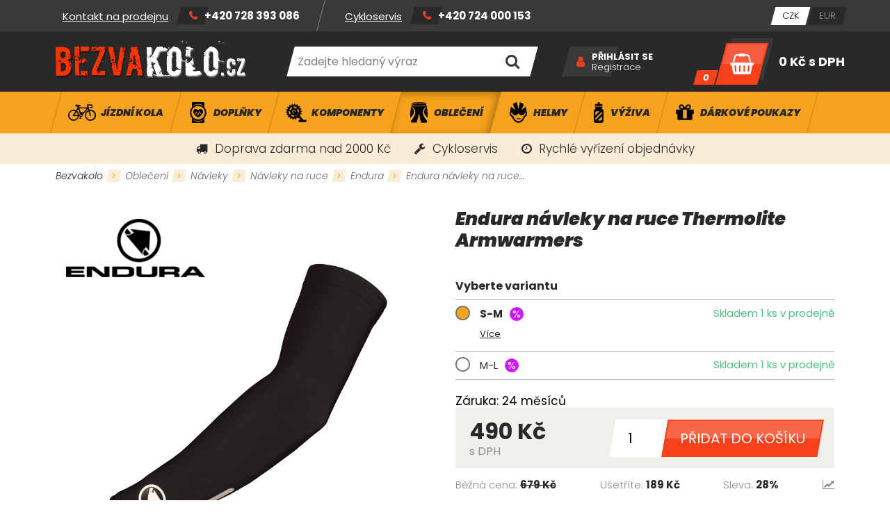

--- FILE ---
content_type: text/html; charset=
request_url: https://www.bezvakolo.cz/endura-navleky-na-ruce-thermolite-armwarmers-s-m
body_size: 21197
content:
<!DOCTYPE HTML>
<html>
<head>
	<meta charset="utf-8">
	<title>Endura návleky na ruce Thermolite Armwarmers | Bezvakolo</title>

	<meta name="description" content="Návleky na ruce ENDURA Thermolite® E0003


	Materiály Thermolite® a Repel TEFLON® chrání proti nepříznivému počasí, zaručují dlouhou životnost a voděodolnost&amp;nbsp;
	Silikonový lem...">
    <meta name="keywords" content="Endura návleky na ruce Thermolite Armwarmers">

	<meta name="author" content="Bezvakolo">
	<meta name="robots" content="index, follow">

	<link rel="shortcut icon" href="/project/img/favicon.ico" type="image/x-icon">

    <meta name="viewport" content="width=device-width, initial-scale=1">

		<link rel="canonical" href="https://bezvakolo.cz/endura-navleky-na-ruce-thermolite-armwarmers">

	<link rel="stylesheet" href="/project/css/project.min.css?v=ad921d60486366258809553a3db49a4a" />

	<link rel="stylesheet" href="/project/css/feo.gdpr.popup.css?v=ad921d60486366258809553a3db49a4a" />

	<script src="/dist/front/js/feo.gdpr.popup.min.js?v=ad921d60486366258809553a3db49a4a" type="text/javascript"></script>
	<script src="/dist/front/js/feo.gdpr.popup.height.min.js?v=ad921d60486366258809553a3db49a4a" type="text/javascript"></script>

	<!-- MOOTOOLS 1.6 -->
	<script src="/layout/vendor/feo-mootools/dist/MooTools-Core-1.6.0.min.js?v=ad921d60486366258809553a3db49a4a" type="text/javascript"></script>
	<script src="/layout/vendor/feo-mootools/dist/MooTools-More-1.6.0.min.js?v=ad921d60486366258809553a3db49a4a" type="text/javascript"></script>

	<script src="https://www.google.com/recaptcha/api.js" async defer></script>
</head>
<body>
    <script>


        window.dataLayer = window.dataLayer || [];
        dataLayer.push({
        'ecomm_prodid' : [1122],
        'ecomm_pagetype' : "product",
        'ecomm_totalvalue' : "404.96"
        });
    </script>




<div class="site_loading">
	<div class="fa_b_spinner">
		<div>Načítání změn...</div>
	</div>
</div>


<div class="site_wrapper">



	

	<div class="site_top">
		<div class="container max-xxl">
			<div class="row va-center fill">
				<div class="contacts">
					<nav>
	<ul>
			<li>
				<a href="/servis-kol" >Cykloservis</a>
			</li>
			<li>
				<a href="/?subweb=brands" >Značky</a>
			</li>
			<li>
				<a href="/kontakty" >Kontakty</a>
			</li>
	</ul>
</nav><div class="sidebox text contact">
	<ul>
	<li><a href="/kontakty">Kontakt na prodejnu</a></li>
	<li>
	<p><a href="tel:+420728393086">+420 728 393 086</a></p>
	</li>
</ul>

</div><div class="sidebox text contact">
	<ul>
	<li><a href="/servis-kol">Cykloservis</a></li>
	<li>
	<p><a href="tel:+420724000153">+420 724 000 153</a></p>
	</li>
</ul>

</div>
				</div>

				<ul class="currency">
    <li>
        <a href="/endura-navleky-na-ruce-thermolite-armwarmers-s-m?change-currency=czk" class="js-loading-open active">
            <span>CZK</span>
        </a>
    </li>
    <li>
        <a href="/endura-navleky-na-ruce-thermolite-armwarmers-s-m?change-currency=eur" class="js-loading-open ">
            <span>EUR</span>
        </a>
    </li>
</ul>

			</div>
		</div>
	</div>

	<div class="site_header">
		<div class="container max-xxl">
			<div class="row va-center fill">
				<a href="/" class="logo">
					<img src="/project/img/logo.png" alt="Bezvakolo logo">
				</a>

				<div class="sidebox search">
	<form id="js-sidebox-search-form" method="post" action="/vyhledavani">
		<div class="wrapper ui-item-fulltext">
			<input class="text" type="text" name="seastr" value="" autocomplete="off" placeholder="Zadejte hledaný výraz">
		</div>
		<div class="feo_suggestion_box js-suggestion-target"></div>
		<button type="submit" class="fa_b_search submit" title="Vyhledat"></button>
	</form>
</div>


<div class="lui_phone_navbar_overlay" data-target="search">
	<div class="search">
		<form method="post" action="/vyhledavani">
			<input class="text overlay_search_input" type="text" name="seastr" value="" autocomplete="off" placeholder="Zadejte hledaný výraz">
			<button class="lui_button primary fa_b_search"></button>
		</form>
	</div>
</div>


<script>
	window.addEvent('domready', function(){
		var ld = new Element('div');
		ld.adopt(new Element('img', {'src': '/layout/img/ui/loading.suggestion.gif'}));
		ld.adopt(new Element('div', {'class': 'text', html: 'Probíhá načítání výsledků, <br/>čekejte prosím.'}));

		var elISearch;
		if(elISearch = $(document).getElement('.sidebox.search input[name=seastr]')){
			new SuggestionHTML(elISearch,{
				'url': "\/vyhledavani",
				'imgLoadingSrc': '/layout/img/ui/loading.suggestion.gif',
				useLoadingBox: true,
				loadingElement: ld,
				dropdownTarget: $$(".js-suggestion-target")[0]
			});
		}
	});
</script>


<div class="sidebox login">
	<div class="wrapper">
		<div class="links">
				<a class="primary" href="/prihlaseni" id="js-login-popup">Přihlásit se</a>
				<a href="/registrace">Registrace</a>
		</div>
	</div>
</div>


<script>
	window.addEvent('domready', function() {
		new Login( {
			sidebox: {
				btLogin: $('js-login-popup'),
				btLogout: $('js-logout-popup')
			}
		});

		(function(){
			var box = $('idForgotPwdBox');
			if(box) {
				$('idForgotPwdBox').addEvent('click', function(event) {
					event.stop();
					var popup = new _ui.AjaxLoad.PopupHtml({
						element: $('idForgotPwdBox'),
						url: $('idForgotPwdBox').get('href'),
						onSuccess: function(response, hPopup, hReq){}
					});
					popup.send();
				});
			}
		})();
	});
</script><div class="sidebox basket" data-reload="/basket-2?ajax=1">
	<a class="inside" href="/kosik">
	<div class="icon"></div>
	<div class="count">
		<div>0</div>
	</div>
	<div class="price">
		<div>
			0 Kč <span>s DPH</span>
		</div>
	</div>
</a>

<div class="lui_phone_navbar_overlay" data-target="basket">
		<div class="empty_basket fa_b_shopping-basket">
			<div class="text">
				Váš košík je prázdný
			</div>
			<div class="actions">
				<a class="lui_button primary" href="/produkty">Zobrazit naše produkty</a>
			</div>
			<div class="spacer">
				nebo se můžete
			</div>
			<div class="actions">
				<a class="lui_button secondary"  href="/uzivatel">Přihlásit</a>
			</div>
		</div>
</div>
</div>
			</div>
		</div>
	</div>


	<div class="site_main_menu">
		<div class="container max-xxl">
			<nav>
	<button class="hotdog fa_b_navicon js-main-menu-toggler">
		Kategorie
	</button>
	<script>
		$$(".js-main-menu-toggler").addEvent("click",function(){
			this.toggleClass("active");
			$("js-main-menu").toggleClass("opened");
		});
	</script>
	<ul id="js-main-menu" class="first_level">
			<li>
				<a class="" href="/jizdni-kola/">
					<div class="wrapper">
						<div class="image">

						</div>
						<h2>
							Jízdní kola
						</h2>
					</div>
				</a>
				<div class="dropdown js-dropdown">
					<div class="container max-xxl">
						<div class="row stretch">
							<div class="col-lg-12 col-xxl-8">
								<ul class="second_level row">
									<li class="col-3 js-second-level-hover" data-img-src="https://www.bezvakolo.cz/data/imgauto/6/i500/horská kola.jpg?5ca4003022cc5970f202c9d21c21d12f">
										<h3>
											<a href="/horska-kola/">
												Horská kola
											</a>
										</h3>
										<ul class="third_level">
												<li><a href="/horska-kola-cube/">Cube</a></li>
												<li><a href="/horska-kola-corratec/">Corratec</a></li>
												<li><a href="/horska-kola-head/">Head</a></li>
												<li><a href="/horska-kola-leader-fox/">Leader Fox</a></li>
												<li><a href="/horska-kola-mrx/">MRX</a></li>
												<li><a href="/horska-kola-scott/">Scott</a></li>
												<li><a href="/horska-kola-scud/">Scud</a></li>
												<li><a href="/horska-kola-stevens/-2">Stevens</a></li>
										</ul>
									</li>
									<li class="col-3 js-second-level-hover" data-img-src="https://www.bezvakolo.cz/data/imgauto/6/i500/celoodpružená kola.jpg?bf50a10a1caa825f2f55e1a5877336b4">
										<h3>
											<a href="/celoodpruzena-kola/">
												Celoodpružená kola
											</a>
										</h3>
										<ul class="third_level">
												<li><a href="/celoodpruzena-kola-cube/">Cube</a></li>
												<li><a href="/celoodpruzena-kola-head/">Head</a></li>
												<li><a href="/celoodpruzena-kola-scott/">Scott</a></li>
										</ul>
									</li>
									<li class="col-3 js-second-level-hover" data-img-src="https://www.bezvakolo.cz/data/imgauto/6/i500/cross treking.jpg?c6ed49fb06bab37b0feb9763e1573d07">
										<h3>
											<a href="/crossova-a-trekkingova-kola/">
												Crossová / Trekkingová
											</a>
										</h3>
										<ul class="third_level">
												<li><a href="/crossova-a-trekingova-kola-cube/">Cube</a></li>
										</ul>
									</li>
									<li class="col-3 js-second-level-hover" data-img-src="https://www.bezvakolo.cz/data/imgauto/6/i500/silniční.jpg?9b772e9d9411ef5cb2cd9e336de80592">
										<h3>
											<a href="/silnicni-kola/">
												Silniční
											</a>
										</h3>
										<ul class="third_level">
												<li><a href="/silnicni-kola-cube/">Cube</a></li>
												<li><a href="/silnicni-kola-head/">Head</a></li>
												<li><a href="/scott/-6">Scott</a></li>
										</ul>
									</li>
									<li class="col-3 js-second-level-hover" data-img-src="https://www.bezvakolo.cz/data/imgauto/6/i500/crosky.jpg?f7e00f940241d3eaaac1eb06ed59516a">
										<h3>
											<a href="/cyklokrosova-a-gravel-kola/">
												Gravel / Cyklokros
											</a>
										</h3>
										<ul class="third_level">
												<li><a href="/cyklokrosova-a-gravel-kola-cube/">Cube</a></li>
												<li><a href="/cyklokrosova-a-gravel-kola-head/">Head</a></li>
												<li><a href="/cyklokrosova-a-gravel-kola-maxbike/">Maxbike</a></li>
												<li><a href="/cyklokrosova-a-gravel-kola-scott/">Scott</a></li>
												<li><a href="/cyklokrosova-a-gravel-kola-stevens/">Stevens</a></li>
										</ul>
									</li>
									<li class="col-3 js-second-level-hover" data-img-src="https://www.bezvakolo.cz/data/imgauto/6/i500/dětská kola1.jpg?ae02e22bf95443d703d0e17d04aaf559">
										<h3>
											<a href="/detska-kola/">
												Dětská kola
											</a>
										</h3>
										<ul class="third_level">
												<li><a href="/odrazedla/">Odrážedla</a></li>
												<li><a href="/detska-16-palcova-kola/">16 palcová</a></li>
												<li><a href="/detska-20-palcova-kola/">20 palcová</a></li>
												<li><a href="/detska-24-palcova-kola/">24 palcová</a></li>
												<li><a href="/detska-26-palcova-kola/">26 palcová</a></li>
										</ul>
									</li>
									<li class="col-3 js-second-level-hover" data-img-src="https://www.bezvakolo.cz/data/imgauto/6/i500/elektro kola.jpg?7a1e3e607a1582c3ff37a0ec10ae553b">
										<h3>
											<a href="/elektrokola/">
												Elektrokola
											</a>
										</h3>
										<ul class="third_level">
												<li><a href="/horska-elektrokola/">Horská</a></li>
												<li><a href="/celoodpruzena-kola/-2">Celoodpružená kola</a></li>
												<li><a href="/crossova-a-trekingova-elektrokola/">Crossová / Trekingová</a></li>
												<li><a href="/mestska-elektrokola/">Městská</a></li>
												<li><a href="/silnicni/gravel/">Silniční/Gravel</a></li>
												<li><a href="/skladaci-elektrokola/">Skládací</a></li>
												<li><a href="/tuning-elektrokol/">Tuning elektrokol</a></li>
												<li><a href="/gps-lokatory-elektrokol/-2">GPS Lokátory</a></li>
										</ul>
									</li>
									<li class="col-3 js-second-level-hover" data-img-src="https://www.bezvakolo.cz/data/imgauto/6/i500/city kola.jpg?314b58850d74dd5f96f2715a9ca47524">
										<h3>
											<a href="/mestska-kola/">
												Městská kola
											</a>
										</h3>
										<ul class="third_level">
												<li><a href="/mestska-kola-maxbike/">Maxbike</a></li>
										</ul>
									</li>
									<li class="col-3 js-second-level-hover" >
										<h3>
											<a href="/skladaci-kola/">
												Skládací kola
											</a>
										</h3>
									</li>
								</ul>
							</div>
								<div class="col-lg-0 col-xxl-4 category_image js-second-level-image-wrapper">
									<img src="https://www.bezvakolo.cz/data/imgauto/6/i500/jízdní kola 900x900.jpg?a78cbb630c5333907c6a4d305d7ce6e7" alt="Skládací kola" class="js-second-level-image" data-img-original="https://www.bezvakolo.cz/data/imgauto/6/i500/jízdní kola 900x900.jpg?a78cbb630c5333907c6a4d305d7ce6e7">
								</div>
						</div>
					</div>
				</div>
			</li>
			<li>
				<a class="" href="/doplnky-na-kolo/">
					<div class="wrapper">
						<div class="image">

						</div>
						<h2>
							Doplňky
						</h2>
					</div>
				</a>
				<div class="dropdown js-dropdown">
					<div class="container max-xxl">
						<div class="row stretch">
							<div class="col-lg-12 col-xxl-8">
								<ul class="second_level row">
									<li class="col-3 js-second-level-hover" >
										<h3>
											<a href="/brasny-na-kolo/">
												Brašny
											</a>
										</h3>
										<ul class="third_level">
												<li><a href="/brasny-basil/">Basil</a></li>
												<li><a href="/brasny-bbb/">BBB</a></li>
												<li><a href="/brasny-cube/">Cube</a></li>
												<li><a href="/brasny-force/">Force</a></li>
												<li><a href="/brasny-profil/">Profil</a></li>
												<li><a href="/brasny-selle-royal/-2">Selle Royal</a></li>
												<li><a href="/brasny-scott/">Scott</a></li>
												<li><a href="/brasny-sport-arsenal/">Sport Arsenal</a></li>
												<li><a href="/brasny-sks/">SKS</a></li>
												<li><a href="/brasny-syncros/">Syncros</a></li>
										</ul>
									</li>
									<li class="col-3 js-second-level-hover" >
										<h3>
											<a href="/batohy-na-kolo/">
												Batohy
											</a>
										</h3>
										<ul class="third_level">
												<li><a href="/batohy-acepac/">Acepac</a></li>
												<li><a href="/batohy-camelbak/">Camelbak</a></li>
												<li><a href="/batohy-cube/">Cube</a></li>
												<li><a href="/batohy-force/">Force</a></li>
												<li><a href="/batohy-r2/">R2</a></li>
												<li><a href="/batohy-scott/">Scott</a></li>
												<li><a href="/batohy-osprey/-3">Osprey</a></li>
										</ul>
									</li>
									<li class="col-3 js-second-level-hover" >
										<h3>
											<a href="/blatniky/">
												Blatníky
											</a>
										</h3>
										<ul class="third_level">
												<li><a href="/blatniky-bbb/">BBB</a></li>
												<li><a href="/blatniky-cube/">Cube</a></li>
												<li><a href="/no-aqua/">No Aqua</a></li>
												<li><a href="/blatniky-force/">Force</a></li>
												<li><a href="/simpla/">Simpla</a></li>
												<li><a href="/rock-shox/-5">Rock Shox</a></li>
												<li><a href="/blatniky-sks/">SKS</a></li>
												<li><a href="/blatniky-ostatnich-znacek/">Ostatní</a></li>
										</ul>
									</li>
									<li class="col-3 js-second-level-hover" >
										<h3>
											<a href="/cistici-prostredky-na-kolo/">
												Čisticí Prostředky
											</a>
										</h3>
										<ul class="third_level">
												<li><a href="/cistici-prostredky-na-kolo-bbb/">BBB</a></li>
												<li><a href="/cistici-prostredky-na-kolo-bikeworkx/">Bikeworkx</a></li>
												<li><a href="/cistici-prostredky-na-kolo-finish-line/">Finish line</a></li>
												<li><a href="/cistici-prostredky-na-kolo-juice-lubes/">Juice Lubes</a></li>
												<li><a href="/cistici-prostredky/-2">Force</a></li>
												<li><a href="/cistici-prostredky-na-kolo-motorex/">Motorex</a></li>
												<li><a href="/cistici-prostredky-na-kolo-motul/">Motul</a></li>
												<li><a href="/cistici-prostredky-rsp/">R.S.P.</a></li>
										</ul>
									</li>
									<li class="col-3 js-second-level-hover" >
										<h3>
											<a href="/detske-sedacky-na-kolo/">
												Dětské sedačky
											</a>
										</h3>
										<ul class="third_level">
												<li><a href="/detske-sedacky-belleli/">Belleli</a></li>
												<li><a href="/detske-sedacky-hamax/">Hamax</a></li>
												<li><a href="/detske-sedacky-polisport/">Polisport</a></li>
												<li><a href="/prislusenstvi-k-detskym-sedackam/">Příslušenství</a></li>
										</ul>
									</li>
									<li class="col-3 js-second-level-hover" data-img-src="https://www.bezvakolo.cz/data/imgauto/6/i500/vozík.jpg?1502f3f35e2ce26337daf4747bb43468">
										<h3>
											<a href="/detske-voziky-za-kolo/">
												Dětské vozíky
											</a>
										</h3>
										<ul class="third_level">
												<li><a href="/detske-voziky-za-kolo-cube/">Cube</a></li>
												<li><a href="/detske-voziky-za-kolo-qeridoo/">Qeridoo</a></li>
												<li><a href="/prislusenstvi/-26">Příslušenství</a></li>
										</ul>
									</li>
									<li class="col-3 js-second-level-hover" >
										<h3>
											<a href="/drzaky-a-stojany-na-kolo/">
												Držáky, stojany kol
											</a>
										</h3>
										<ul class="third_level">
												<li><a href="/drzaky-a-stojany-kol-na-strop/">na strop</a></li>
												<li><a href="/drzaky-a-stojany-kol-na-zed/">na zeď</a></li>
												<li><a href="/drzaky-a-stojany-kol-na-podlahu/">na podlahu</a></li>
										</ul>
									</li>
									<li class="col-3 js-second-level-hover" >
										<h3>
											<a href="/gps-lokatory/">
												GPS Lokátory
											</a>
										</h3>
									</li>
									<li class="col-3 js-second-level-hover" >
										<h3>
											<a href="/kosiky-a-lahve-na-kola/">
												Košíky, Láhve
											</a>
										</h3>
										<ul class="third_level">
												<li><a href="/kosiky-pro-lahve-na-kolo/">Košíky na láhve</a></li>
												<li><a href="/lahve-na-kolo/">Láhve</a></li>
												<li><a href="/termo-lahve-na-kolo/">Termo láhve</a></li>
										</ul>
									</li>
									<li class="col-3 js-second-level-hover" >
										<h3>
											<a href="/kosmetika-na-kolo/">
												Kosmetika
											</a>
										</h3>
									</li>
									<li class="col-3 js-second-level-hover" >
										<h3>
											<a href="/tachometry-a-gps-na-kola/">
												Tachometry, GPS
											</a>
										</h3>
										<ul class="third_level">
												<li><a href="/computery-a-gps-cateye/">Cateye</a></li>
												<li><a href="/force/-95">Force</a></li>
												<li><a href="/computery-a-gps-garmin/">Garmin</a></li>
												<li><a href="/profil/-5">Profil</a></li>
												<li><a href="/computery-a-gps-sigma/">Sigma</a></li>
												<li><a href="/computery-a-gps-vdo/">VDO</a></li>
												<li><a href="/prislusenstvi-k-computerum-a-gps/">Příslušenství</a></li>
										</ul>
									</li>
									<li class="col-3 js-second-level-hover" >
										<h3>
											<a href="/kose-na-kolo/">
												Koše
											</a>
										</h3>
										<ul class="third_level">
												<li><a href="/kose-na-kolo-basil/">Basil</a></li>
												<li><a href="/kose-na-riditka/">Na řídítka</a></li>
												<li><a href="/kose-na-nosic/">Na nosič</a></li>
										</ul>
									</li>
									<li class="col-3 js-second-level-hover" >
										<h3>
											<a href="/maziva-a-kapaliny-na-kolo/">
												Maziva,Kapaliny
											</a>
										</h3>
										<ul class="third_level">
												<li><a href="/maziva-a-kapaliny-bikeworkx/">Bikeworkx</a></li>
												<li><a href="/maziva-a-kapaliny-brunox/">Brunox</a></li>
												<li><a href="/maziva-a-kapaliny-finish-line/">Finish Line</a></li>
												<li><a href="/maziva-a-kapaliny-force/">Force</a></li>
												<li><a href="/maziva-a-kapaliny-fox/">Fox</a></li>
												<li><a href="/maziva-a-kapaliny-juice-lubes/">Juice Lubes</a></li>
												<li><a href="/maziva-a-kapaliny-magura/">Magura</a></li>
												<li><a href="/maziva-a-kapaliny-motorex/">Motorex</a></li>
												<li><a href="/maziva-motul/">Motul</a></li>
												<li><a href="/maziva-a-kapaliny-rock-shox/">Rock Shox</a></li>
												<li><a href="/maziva-a-kapaliny-rsp/">R.S.P.</a></li>
												<li><a href="/maziva-a-kapaliny-shimano/">Shimano</a></li>
										</ul>
									</li>
									<li class="col-3 js-second-level-hover" >
										<h3>
											<a href="/cyklo-naradi/">
												Nářadí
											</a>
										</h3>
										<ul class="third_level">
												<li><a href="/cyklonaradi/">Cyklonářadí</a></li>
												<li><a href="/cyklonaradi-do-dilny/">Dílenské cyklonářadí</a></li>
												<li><a href="/montazni-stojany-na-kolo/">Montážní stojany</a></li>
												<li><a href="/tlakove-mycky/">Tlakové myčky</a></li>
										</ul>
									</li>
									<li class="col-3 js-second-level-hover" >
										<h3>
											<a href="/nosice-na-kolo/">
												Nosiče
											</a>
										</h3>
										<ul class="third_level">
												<li><a href="/nosice-na-kolo-basil/">Basil</a></li>
												<li><a href="/nosice-na-kolo-cube/">Cube</a></li>
												<li><a href="/nosice-na-kolo-force/">Force</a></li>
												<li><a href="/nosice-na-kolo-kaiwei/">Kaiwei</a></li>
												<li><a href="/nosice-na-kolo-sks/">SKS</a></li>
												<li><a href="/nosice-na-kolo-sport-arsenal/">Sport Arsenal</a></li>
												<li><a href="/prislusenstvi-k-nosicum-na-kolo/">příslušenství</a></li>
										</ul>
									</li>
									<li class="col-3 js-second-level-hover" >
										<h3>
											<a href="/autonosice-na-prepravu-kol/">
												Nosiče kol
											</a>
										</h3>
										<ul class="third_level">
												<li><a href="/nosice-kol-na-strechu/">Na střechu</a></li>
												<li><a href="/nosice-kol-za-auto/">Za auto</a></li>
												<li><a href="/nosice-kol-na-pricniky/">Příčníky</a></li>
												<li><a href="/prislusenstvi-k-nosicum-kol/">Příslušenství</a></li>
										</ul>
									</li>
									<li class="col-3 js-second-level-hover" >
										<h3>
											<a href="/ochrana-kola/">
												Ochrana kola
											</a>
										</h3>
										<ul class="third_level">
												<li><a href="/chranice-pod-retez/">Chránič pod řetěz</a></li>
												<li><a href="/kryty-na-retez/">Kryty na řetěz</a></li>
												<li><a href="/ochrana-ramu-kola/">Ochrana rámu</a></li>
												<li><a href="/ochrana-kol-ostatni/">Ostatní</a></li>
										</ul>
									</li>
									<li class="col-3 js-second-level-hover" >
										<h3>
											<a href="/osvetleni-na-kola/">
												Osvětlení kola
											</a>
										</h3>
										<ul class="third_level">
												<li><a href="/predni-svetla-na-kolo/">přední světla</a></li>
												<li><a href="/zadni-svetla-na-kolo/">zadní světla</a></li>
												<li><a href="/sady-svetel-na-kolo/">sady světel</a></li>
												<li><a href="/baterie-k-osvetleni/">Baterie</a></li>
												<li><a href="/nabijecky-baterii/">Nabíječky</a></li>
												<li><a href="/odrazky-a-reflexni-prvky-na-kolo/">Odrazky/Reflexní prvky</a></li>
												<li><a href="/prislusenstvi-k-osvetleni-kola/">Příslušenství</a></li>
										</ul>
									</li>
									<li class="col-3 js-second-level-hover" >
										<h3>
											<a href="/pumpy/">
												Pumpy
											</a>
										</h3>
										<ul class="third_level">
												<li><a href="/autopumpy-do-dilny/">Autopumpy (dílenské)</a></li>
												<li><a href="/pumpy-co2/">Pumpy Co2</a></li>
												<li><a href="/minipumpy/">Minipumpy</a></li>
												<li><a href="/pumpy-na-vidlice/">Pumpy na vidlice</a></li>
												<li><a href="/tlakomery/">Tlakoměry</a></li>
												<li><a href="/prislusenstvi-pro-pumpy/">Příslušenství</a></li>
												<li><a href="/tlakove-nadoby/">Tlakové nádoby</a></li>
										</ul>
									</li>
									<li class="col-3 js-second-level-hover" >
										<h3>
											<a href="/rohy-na-kolo/">
												Rohy
											</a>
										</h3>
										<ul class="third_level">
												<li><a href="/rohy-bbb/">BBB</a></li>
												<li><a href="/rohy-cube/">Cube</a></li>
												<li><a href="/rohy-force/">Force</a></li>
												<li><a href="/rohy-mrx-profil/">MRX - PROFIL</a></li>
										</ul>
									</li>
									<li class="col-3 js-second-level-hover" >
										<h3>
											<a href="/svitilny-a-celovky-na-kolo/">
												Svítilny a čelovky
											</a>
										</h3>
										<ul class="third_level">
												<li><a href="/celovky/">Čelovky</a></li>
												<li><a href="/svitilny-fenix/">Svítilny FENIX</a></li>
												<li><a href="/prislusenstvi-pro-celovky-a-svitilny/">Příslušenství</a></li>
										</ul>
									</li>
									<li class="col-3 js-second-level-hover" >
										<h3>
											<a href="/prepravni-tasky-a-kufry-na-kolo/">
												Přepravní tašky/ kufry
											</a>
										</h3>
										<ul class="third_level">
												<li><a href="/prepravni-tasky-a-kufry-bbb/">BBB</a></li>
												<li><a href="/prepravni-tasky-a-kufry-cube/">Cube</a></li>
												<li><a href="/prepravni-tasky-a-kufry-force/">Force</a></li>
												<li><a href="/prepravni-tasky-a-kufry-scicon/">Scicon</a></li>
										</ul>
									</li>
									<li class="col-3 js-second-level-hover" >
										<h3>
											<a href="/stojany-na-kolo/">
												Stojany
											</a>
										</h3>
									</li>
									<li class="col-3 js-second-level-hover" >
										<h3>
											<a href="/sporttestery-hodinky/">
												Sporttestery - Hodinky
											</a>
										</h3>
										<ul class="third_level">
												<li><a href="/sporttestery-a-hodinky-force/">Force</a></li>
												<li><a href="/sporttestery-a-hodinky-garmin/">Garmin</a></li>
												<li><a href="/sporttestery-a-hodinky-sigma/">Sigma</a></li>
												<li><a href="/prislusenstvi-pro-sporttestery-a-hodinky/">příslušenství</a></li>
										</ul>
									</li>
									<li class="col-3 js-second-level-hover" >
										<h3>
											<a href="/tazne-tyce-na-detska-kola/">
												Tažná tyč
											</a>
										</h3>
									</li>
									<li class="col-3 js-second-level-hover" >
										<h3>
											<a href="/cyklotrenazery/">
												Trenažéry
											</a>
										</h3>
										<ul class="third_level">
												<li><a href="/trenazery-force/">Force</a></li>
												<li><a href="/trenazery-minoura/">Minoura</a></li>
										</ul>
									</li>
									<li class="col-3 js-second-level-hover" >
										<h3>
											<a href="/vlajecky-na-kolo/">
												Vlaječky
											</a>
										</h3>
									</li>
									<li class="col-3 js-second-level-hover" >
										<h3>
											<a href="/zamky-na-kolo/">
												Zámky
											</a>
										</h3>
										<ul class="third_level">
												<li><a href="/zamky-bbb/">BBB</a></li>
												<li><a href="/zamky-force/">Force</a></li>
												<li><a href="/zamky-kryptonite/">Kryptonite</a></li>
												<li><a href="/zamky-master-lock/">Master Lock</a></li>
												<li><a href="/zamky-zovii/">Zovii</a></li>
										</ul>
									</li>
									<li class="col-3 js-second-level-hover" >
										<h3>
											<a href="/zvonky-na-kolo/">
												Zvonky
											</a>
										</h3>
									</li>
									<li class="col-3 js-second-level-hover" >
										<h3>
											<a href="/zrcatka-na-kolo/">
												Zrcátka
											</a>
										</h3>
									</li>
								</ul>
							</div>
								<div class="col-lg-0 col-xxl-4 category_image js-second-level-image-wrapper">
									<img src="https://www.bezvakolo.cz/data/imgauto/6/i500/doplnky 900x900.jpg?9e39a92e8e5e034dd8ef5fcb82d5ca85" alt="Zrcátka" class="js-second-level-image" data-img-original="https://www.bezvakolo.cz/data/imgauto/6/i500/doplnky 900x900.jpg?9e39a92e8e5e034dd8ef5fcb82d5ca85">
								</div>
						</div>
					</div>
				</div>
			</li>
			<li>
				<a class="" href="/komponenty-na-kolo/">
					<div class="wrapper">
						<div class="image">

						</div>
						<h2>
							Komponenty
						</h2>
					</div>
				</a>
				<div class="dropdown js-dropdown">
					<div class="container max-xxl">
						<div class="row stretch">
							<div class="col-lg-12 col-xxl-8">
								<ul class="second_level row">
									<li class="col-3 js-second-level-hover" data-img-src="https://www.bezvakolo.cz/data/imgauto/6/i500/bowdeny.jpg?891f4f67e214dc88afae657058ccbfaa">
										<h3>
											<a href="/bowdeny-a-lanka/">
												Bowdeny, Lanka
											</a>
										</h3>
										<ul class="third_level">
												<li><a href="/radici-bowdeny/">Řadící bowdeny</a></li>
												<li><a href="/radici-lanka/">Řadící lanka</a></li>
												<li><a href="/brzdove-bowdeny/">Brzdové bowdeny</a></li>
												<li><a href="/brzdove-lanka/">Brzdové lanka</a></li>
												<li><a href="/stavitelne-dorazy-na-bowden/">Stavitelné dorazy</a></li>
												<li><a href="/koncovky-a-drzaky-bowdenu/">Koncovky, držáky ...</a></li>
										</ul>
									</li>
									<li class="col-3 js-second-level-hover" data-img-src="https://www.bezvakolo.cz/data/imgauto/6/i500/brzdy.jpg?4d7fd4c32622624516f951c2eee7e1f9">
										<h3>
											<a href="/brzdy-na-kolo/">
												Brzdy
											</a>
										</h3>
										<ul class="third_level">
												<li><a href="/kotoucove-brzdy/">Kotoučové</a></li>
												<li><a href="/rafkove-brzdy-v-brzdy/">Ráfkové - V</a></li>
												<li><a href="/silnicni-brzdy/">Silniční</a></li>
												<li><a href="/brzdove-paky/">Brzdové páky</a></li>
												<li><a href="/prislusenstvi-pro-brzdy/">Příslušenství</a></li>
										</ul>
									</li>
									<li class="col-3 js-second-level-hover" data-img-src="https://www.bezvakolo.cz/data/imgauto/6/i500/duše.jpg?777aaf441674d1d6e1a878022a1bb0ff">
										<h3>
											<a href="/duse-na-kolo/">
												Duše
											</a>
										</h3>
										<ul class="third_level">
												<li><a href="/bezdusovy-program/">bezdušový program</a></li>
												<li><a href="/duse-pro-horska-kola-mtb-26/">duše MTB 26</a></li>
												<li><a href="/duse-pro-horska-kola-mtb-275/">duše MTB 27,5</a></li>
												<li><a href="/duse-pro-horska-kola-mtb-29/">duše MTB 29</a></li>
												<li><a href="/duse-cross/treking/">duše Cross, Gravel, CX</a></li>
												<li><a href="/duse-pro-silnicni-kola/">duše Silniční</a></li>
										</ul>
									</li>
									<li class="col-3 js-second-level-hover" >
										<h3>
											<a href="/nahradni-dily-pro-elektrokola/">
												Díly elektrokola
											</a>
										</h3>
										<ul class="third_level">
												<li><a href="/akumulatory-pro-elektrokola/">Akumulátory</a></li>
												<li><a href="/displeje-ovladace-pro-elektrokola/">Display</a></li>
												<li><a href="/kabelaz-snimace-pro-elektrokola/">Kabeláž, snímače</a></li>
												<li><a href="/nabijecky-pro-elektrokola/">Nabíječky</a></li>
												<li><a href="/prislusenstvi-a-dily-pro-elektrokola/">Příslušenství</a></li>
												<li><a href="/nahradni-dily-pro-elektrokola/-2">Náhraní díly</a></li>
												<li><a href="/gps-lokatory-elektrokol/">GPS Lokátory</a></li>
												<li><a href="/tuning-elektrokol/-2">Tuning elektrokol</a></li>
												<li><a href="/loziska-ramu-cepy/">Ložiska rámu, čepy</a></li>
												<li><a href="/nahradni-dily-cube/">Náhradní díly CUBE</a></li>
										</ul>
									</li>
									<li class="col-3 js-second-level-hover" data-img-src="https://www.bezvakolo.cz/data/imgauto/6/i500/hlavko.jpg?d9bbc03c830fce7c635bcd055d426b55">
										<h3>
											<a href="/hlavova-slozeni/">
												Hlavová složení
											</a>
										</h3>
										<ul class="third_level">
												<li><a href="/hlavova-slozeni-zavitove/">Hlavová složení závitové</a></li>
												<li><a href="/hlavova-slozeni/-2">Hlavová složení</a></li>
												<li><a href="/hlavova-slozeni-tapered/">Hlavová složení tapered</a></li>
												<li><a href="/loziska-hlavoveho-slozeni/">Ložiska</a></li>
												<li><a href="/podlozky-na-hlavova-slozeni/">Podložky</a></li>
										</ul>
									</li>
									<li class="col-3 js-second-level-hover" data-img-src="https://www.bezvakolo.cz/data/imgauto/6/i500/gripy.jpg?e599048319faebaa07e62e31e0291360">
										<h3>
											<a href="/gripy-a-madla-na-kolo/">
												Gripy / madla
											</a>
										</h3>
										<ul class="third_level">
												<li><a href="/gripy-a-madla-bbb/">BBB</a></li>
												<li><a href="/gripy-a-madla-crankbrothers/">Crankbrothers</a></li>
												<li><a href="/gripy-a-madla-cube/">Cube</a></li>
												<li><a href="/gripy-a-madla-esigrips/">Esigrips</a></li>
												<li><a href="/gripy-a-madla-force/">Force</a></li>
												<li><a href="/gripy-a-madla-prologo/">Prologo</a></li>
												<li><a href="/gripy-a-madla-profil/">Profil</a></li>
												<li><a href="/gripy-a-madla-progrip/">Progrip</a></li>
												<li><a href="/gripy-a-madla-sram/">Sram</a></li>
												<li><a href="/gripy-a-madla-supacaz/">Supacaz</a></li>
												<li><a href="/gripy-a-madla-t-one/">T-One</a></li>
										</ul>
									</li>
									<li class="col-3 js-second-level-hover" data-img-src="https://www.bezvakolo.cz/data/imgauto/6/i500/kazety.jpg?390e22bf984689725e5964f4775662c0">
										<h3>
											<a href="/kazety-a-vicekolecka/">
												Kazety / Vícekolečka
											</a>
										</h3>
										<ul class="third_level">
												<li><a href="/kazety-mtb/">MTB</a></li>
												<li><a href="/silnicni-kazety/">Silniční</a></li>
												<li><a href="/vicekolecka/">Vícekolečka</a></li>
												<li><a href="/prislusenstvi-pro-kazety-a-vicekolecka/">Příslušenství</a></li>
										</ul>
									</li>
									<li class="col-3 js-second-level-hover" data-img-src="https://www.bezvakolo.cz/data/imgauto/6/i500/kliky.jpg?209ee2d2f7c5b43b88e551d8651d5d3d">
										<h3>
											<a href="/kliky-na-kolo/">
												Kliky
											</a>
										</h3>
										<ul class="third_level">
												<li><a href="/kliky-mtb/">Kliky MTB</a></li>
												<li><a href="/silnicni-kliky/">Kliky Silniční</a></li>
												<li><a href="/kliky-trekking-mestske/">Kliky trekking, městské</a></li>
												<li><a href="/prislusenstvi-pro-kliky/">Příslušenství</a></li>
										</ul>
									</li>
									<li class="col-3 js-second-level-hover" data-img-src="https://www.bezvakolo.cz/data/imgauto/6/i500/náboje.jpg?4372950f9b7beb9cd29c70316f98115a">
										<h3>
											<a href="/naboje-kol/">
												Náboje
											</a>
										</h3>
										<ul class="third_level">
												<li><a href="/naboje-force/">Force</a></li>
												<li><a href="/naboje-shimano/">Shimano</a></li>
												<li><a href="/naboje-sram/">Sram</a></li>
												<li><a href="/naboje-novatec/">Novatec</a></li>
												<li><a href="/rychloupinaky-a-osy/">Rychloupínáky / Osy</a></li>
												<li><a href="/nahradni-dily-naboju/">Náhradní díly</a></li>
										</ul>
									</li>
									<li class="col-3 js-second-level-hover" data-img-src="https://www.bezvakolo.cz/data/imgauto/6/i500/omotávky.jpg?ac650186585409628798c46bdb6d4297">
										<h3>
											<a href="/omotavky-na-riditka/">
												Omotávky
											</a>
										</h3>
										<ul class="third_level">
												<li><a href="/omotavky-bbb/">BBB</a></li>
												<li><a href="/bikeribbon/">Bikeribbon</a></li>
												<li><a href="/omotavky-cube/">Cube</a></li>
												<li><a href="/omotavky-esigrips/">ESIgrips</a></li>
												<li><a href="/omotavky-force/">Force</a></li>
												<li><a href="/omotavky-itm/">ITM</a></li>
												<li><a href="/omotavky-prologo/">Prologo</a></li>
												<li><a href="/omotavky-supacaz/">Supacaz</a></li>
												<li><a href="/omotavky-ostatni-znacky/">Ostatní</a></li>
										</ul>
									</li>
									<li class="col-3 js-second-level-hover" data-img-src="https://www.bezvakolo.cz/data/imgauto/6/i500/pedály.jpg?b3a8d22543088170e1c53a35bea61885">
										<h3>
											<a href="/pedaly-na-kolo/">
												Pedály
											</a>
										</h3>
										<ul class="third_level">
												<li><a href="/klasicke-pedaly/">Klasické</a></li>
												<li><a href="/horske-naslapne-pedaly-mtb/">Nášlapné MTB</a></li>
												<li><a href="/silnicni-naslapne-pedaly-road/">Nášlapné Road</a></li>
												<li><a href="/pedaly-platformy/">Platformy</a></li>
												<li><a href="/prislusenstvi-pro-pedaly/">Příslušenství</a></li>
										</ul>
									</li>
									<li class="col-3 js-second-level-hover" data-img-src="https://www.bezvakolo.cz/data/imgauto/6/i500/pláště.jpg?1485e641867aa071d35704f4ac3c9bba">
										<h3>
											<a href="/plaste-a-galusky/">
												Pláště, Galusky
											</a>
										</h3>
										<ul class="third_level">
												<li><a href="/plaste-pro-hoska-kola-mtb-26-palcu/">pláště 26p/ MTB</a></li>
												<li><a href="/plaste-pro-hoska-kola-mtb-275-palcu/">pláště 27.5p/ MTB</a></li>
												<li><a href="/plaste-pro-hoska-kola-mtb-29-palcu/">pláště 29p/ MTB</a></li>
												<li><a href="/plaste-pro-crossova/trekingova-kola-28-palcu/">pláště 28p/ TREK</a></li>
												<li><a href="/plaste-pro-silnicni-kola-28-palcu/">pláště 28p/ ROAD</a></li>
												<li><a href="/plaste-pro-cx/gravel-kola/">pláště 28p/ CX Gravel</a></li>
												<li><a href="/galusky-pro-cx-gravel-kola/">galusky CX, Gravel</a></li>
												<li><a href="/galusky-pro-silnicni-kola/">galusky Road</a></li>
										</ul>
									</li>
									<li class="col-3 js-second-level-hover" data-img-src="https://www.bezvakolo.cz/data/imgauto/6/i500/představce.jpg?ad3ff86656179bd5b4ededc0cfaf70f3">
										<h3>
											<a href="/predstavce/">
												Představce
											</a>
										</h3>
										<ul class="third_level">
												<li><a href="/predstavce-bbb/">BBB</a></li>
												<li><a href="/predstavce-cube/">Cube</a></li>
												<li><a href="/predstavce-controltech/">Controltech</a></li>
												<li><a href="/predstavce-force/">Force</a></li>
												<li><a href="/predstavce-itm/">ITM</a></li>
												<li><a href="/predstavce-profil/mrx/">Profil / MRX</a></li>
												<li><a href="/predstavce-zoom/">Zoom</a></li>
												<li><a href="/prislusenstvi-k-predstavcum/">Příslušenství</a></li>
										</ul>
									</li>
									<li class="col-3 js-second-level-hover" data-img-src="https://www.bezvakolo.cz/data/imgauto/6/i500/přehazky.jpg?50dbc2d136b21c0a99db2f33168f7fdf">
										<h3>
											<a href="/prehazovacky-na-kolo/">
												Přehazovačky
											</a>
										</h3>
										<ul class="third_level">
												<li><a href="/mtb-prehazovacky/">MTB</a></li>
												<li><a href="/road-prehazovacky/">Road</a></li>
												<li><a href="/trekingove-prehazovacky/">Trekingové</a></li>
												<li><a href="/rolnicky-a-kladky/">Rolničky/kladky</a></li>
												<li><a href="/prislusenstvi-prehazovacky/">Příslušenství</a></li>
										</ul>
									</li>
									<li class="col-3 js-second-level-hover" data-img-src="https://www.bezvakolo.cz/data/imgauto/6/i500/přesmyk.jpg?91341631c57c1059ade771369ce68a22">
										<h3>
											<a href="/presmykace/">
												Přesmykače
											</a>
										</h3>
										<ul class="third_level">
												<li><a href="/mtb-presmykace/">MTB</a></li>
												<li><a href="/road-presmykace/">Road</a></li>
										</ul>
									</li>
									<li class="col-3 js-second-level-hover" data-img-src="https://www.bezvakolo.cz/data/imgauto/6/i500/ráfky.jpg?3934dd15119f94715fde5f95beb4293f">
										<h3>
											<a href="/rafky-na-kolo/">
												Ráfky
											</a>
										</h3>
										<ul class="third_level">
												<li><a href="/rafky-12-24-palcu/">12-24 palců</a></li>
												<li><a href="/rafky-26-palcu/">26 palců</a></li>
												<li><a href="/rafky-275-palcu/">27.5 palců</a></li>
												<li><a href="/rafky-28-29-palcu/">28 (29) palců</a></li>
												<li><a href="/rafky-700c-silnicni/">700C silniční</a></li>
												<li><a href="/rafkove-vlozky/">ráfkové vložky</a></li>
										</ul>
									</li>
									<li class="col-3 js-second-level-hover" data-img-src="https://www.bezvakolo.cz/data/imgauto/6/i500/rámy.jpg?96afd7825a1ee25afab88d2725b9caf7">
										<h3>
											<a href="/ramy-na-kolo/">
												Rámy
											</a>
										</h3>
										<ul class="third_level">
												<li><a href="/ramy-mtb-24/">MTB - 24</a></li>
												<li><a href="/ramy-mtb-275-pevne/">MTB - 27.5 pevné</a></li>
												<li><a href="/ramy-mtb-29/">MTB - 29</a></li>
												<li><a href="/silnicni-ramy/">Silniční</a></li>
												<li><a href="/cyklokrosove-a-gravel-ramy/">CX / Gravel</a></li>
												<li><a href="/patky-ramu-na-kolo/">Patky rámů</a></li>
										</ul>
									</li>
									<li class="col-3 js-second-level-hover" data-img-src="https://www.bezvakolo.cz/data/imgauto/6/i500/řídítka.jpg?e0ec8e28d617623047414dfbefd4e19f">
										<h3>
											<a href="/riditka/">
												Řídítka
											</a>
										</h3>
										<ul class="third_level">
												<li><a href="/mtb-riditka/">Řídítka MTB</a></li>
												<li><a href="/road-riditka/">Řídítka Road</a></li>
												<li><a href="/bmx-riditka/">Řídítka BMX</a></li>
										</ul>
									</li>
									<li class="col-3 js-second-level-hover" data-img-src="https://www.bezvakolo.cz/data/imgauto/6/i500/řetěz.jpg?795cbc5c77172cd6e379d4b2444bfbe1">
										<h3>
											<a href="/retezy-na-kolo/">
												Řetězy
											</a>
										</h3>
										<ul class="third_level">
												<li><a href="/1-5-8mi-rychlostni-retezy/">1, 5-8mi rychlostní</a></li>
												<li><a href="/9ti-rychlostni-retezy/">9ti rychlostní</a></li>
												<li><a href="/10ti-rychlostni-retezy/">10ti rychlostní</a></li>
												<li><a href="/11ti-rychlostni-retezy/">11ti rychlostní</a></li>
												<li><a href="/12ti-rychlostni-retezy/">12ti rychlostní</a></li>
												<li><a href="/retezy-ostatni/">Ostatní</a></li>
												<li><a href="/spojky-retezu/">Spojky</a></li>
										</ul>
									</li>
									<li class="col-3 js-second-level-hover" data-img-src="https://www.bezvakolo.cz/data/imgauto/6/i500/řazení.jpg?a575e69abdf68a40e3550300afca45ad">
										<h3>
											<a href="/razeni/">
												Řazení
											</a>
										</h3>
										<ul class="third_level">
												<li><a href="/mtb-razeni/">MTB</a></li>
												<li><a href="/road-razeni/">Road</a></li>
												<li><a href="/razeni-di2-prislusenstvi/">Di2 příslušenství</a></li>
										</ul>
									</li>
									<li class="col-3 js-second-level-hover" data-img-src="https://www.bezvakolo.cz/data/imgauto/6/i500/sady 900x900.jpg?c173909d11dc183f0092a5199eecb4fe">
										<h3>
											<a href="/sady-komponentu-na-kolo/">
												Sady komponentů
											</a>
										</h3>
										<ul class="third_level">
												<li><a href="/road-sady-komponentu/">Road</a></li>
												<li><a href="/mtb-sady-komponentu/">MTB</a></li>
										</ul>
									</li>
									<li class="col-3 js-second-level-hover" data-img-src="https://www.bezvakolo.cz/data/imgauto/6/i500/sedla.jpg?1ca469df1c5c91786cef68d5085d3355">
										<h3>
											<a href="/sedla-na-kolo/">
												Sedla
											</a>
										</h3>
										<ul class="third_level">
												<li><a href="/sedla-bbb/">BBB</a></li>
												<li><a href="/sedla-cube/">Cube</a></li>
												<li><a href="/sedla-ddk/">DDK</a></li>
												<li><a href="/sedla-force/">Force</a></li>
												<li><a href="/sedla-mrx/">MRX</a></li>
												<li><a href="/sedla-selle-italia/">Selle Italia</a></li>
												<li><a href="/sedla-selle-royal/">Selle Royal</a></li>
										</ul>
									</li>
									<li class="col-3 js-second-level-hover" data-img-src="https://www.bezvakolo.cz/data/imgauto/6/i500/sedlovky.jpg?c3aa85d1986c2056a69f5c2f76d3e00b">
										<h3>
											<a href="/sedlovky/">
												Sedlovky
											</a>
										</h3>
										<ul class="third_level">
												<li><a href="/teleskopicke-sedlovky/">Teleskopické sedlovky</a></li>
												<li><a href="/odpruzene-sedlovky/">Odpružené</a></li>
												<li><a href="/sedlovky-bbb/">BBB</a></li>
												<li><a href="/sedlovky-controltech/">Controltech</a></li>
												<li><a href="/sedlovky-force/">Force</a></li>
												<li><a href="/sedlovky-profil/">PROFIL</a></li>
												<li><a href="/sedlovky-itm/">ITM</a></li>
												<li><a href="/sedlovky-ostatni-znacky/">Ostatní</a></li>
										</ul>
									</li>
									<li class="col-3 js-second-level-hover" data-img-src="https://www.bezvakolo.cz/data/imgauto/6/i500/střed.jpg?9a38496068ca0ef5f70ddc5a6cb044ed">
										<h3>
											<a href="/stredove-slozeni/">
												Středové složení
											</a>
										</h3>
										<ul class="third_level">
												<li><a href="/stredove-slozeni-bbb/">BBB</a></li>
												<li><a href="/force/-92">Force</a></li>
												<li><a href="/stredove-slozeni-shimano/">Shimano</a></li>
												<li><a href="/stredove-slozeni-sram/">Sram</a></li>
												<li><a href="/stredove-slozeni-ostatni/">Ostatní</a></li>
										</ul>
									</li>
									<li class="col-3 js-second-level-hover" data-img-src="https://www.bezvakolo.cz/data/imgauto/6/i500/tlumiče.jpg?28d8db64cd522c1fed3ae591efc1c923">
										<h3>
											<a href="/tlumice-na-kolo/">
												Tlumiče
											</a>
										</h3>
										<ul class="third_level">
												<li><a href="/tlumice-fox-racing-shox/">Fox Racing Shox</a></li>
												<li><a href="/tlumice-rock-shox/">Rock Shox</a></li>
												<li><a href="/tlumice-sr-suntour/">SR Suntour</a></li>
												<li><a href="/prislusenstvi-k-tlumicum/">Přislušenství</a></li>
										</ul>
									</li>
									<li class="col-3 js-second-level-hover" data-img-src="https://www.bezvakolo.cz/data/imgauto/6/i500/vidlicee.jpg?3e2215eab57e8b86d271c2010b0774e0">
										<h3>
											<a href="/vidlice-na-kolo/">
												Vidlice
											</a>
										</h3>
										<ul class="third_level">
												<li><a href="/vidlice-mtb-29/">29 MTB</a></li>
												<li><a href="/vidlice-mtb-275/">27.5 MTB</a></li>
												<li><a href="/vidlice-mtb-26/">26 MTB</a></li>
												<li><a href="/vidlice-28-cross-cx-gravel-silnicni/">28 Cross, CX, Gravel, Silniční</a></li>
												<li><a href="/vidlice-na-detska-kola/">12-24 dětské, BMX</a></li>
												<li><a href="/prislusenstvi-k-vidlicim/">Příslušenství</a></li>
										</ul>
									</li>
									<li class="col-3 js-second-level-hover" data-img-src="https://www.bezvakolo.cz/data/imgauto/6/i500/kola výplety.jpg?e39ce5b84cfdebea55cf60e9fbfc57ef">
										<h3>
											<a href="/zapletena-kola/">
												Zapletená kola
											</a>
										</h3>
									</li>
								</ul>
							</div>
								<div class="col-lg-0 col-xxl-4 category_image js-second-level-image-wrapper">
									<img src="https://www.bezvakolo.cz/data/imgauto/6/i500/komponenty 900x900.jpg?469b7195ad5e30419b4c39d6273a746f" alt="Zapletená kola" class="js-second-level-image" data-img-original="https://www.bezvakolo.cz/data/imgauto/6/i500/komponenty 900x900.jpg?469b7195ad5e30419b4c39d6273a746f">
								</div>
						</div>
					</div>
				</div>
			</li>
			<li>
				<a class="active" href="/obleceni-na-kolo/">
					<div class="wrapper">
						<div class="image">

						</div>
						<h2>
							Oblečení
						</h2>
					</div>
				</a>
				<div class="dropdown js-dropdown">
					<div class="container max-xxl">
						<div class="row stretch">
							<div class="col-lg-12 col-xxl-8">
								<ul class="second_level row">
									<li class="col-3 js-second-level-hover" >
										<h3>
											<a href="/boty/tretry/">
												Boty / Tretry
											</a>
										</h3>
										<ul class="third_level">
												<li><a href="/boty-mtb/">Boty MTB</a></li>
												<li><a href="/boty-road/">Boty Road</a></li>
												<li><a href="/trekove-boty/">Boty Trekking</a></li>
												<li><a href="/zimni-boty/">Boty zimní</a></li>
												<li><a href="/nahradni-dily-treter/">Boty / Tretry příslušenství</a></li>
										</ul>
									</li>
									<li class="col-3 js-second-level-hover" >
										<h3>
											<a href="/bryle/">
												Brýle
											</a>
										</h3>
										<ul class="third_level">
												<li><a href="/bryle-force/">Force</a></li>
												<li><a href="/bryle-r2/">R2</a></li>
												<li><a href="/bryle-uvex/">Uvex</a></li>
												<li><a href="/prislusenstvi-k-brylim/">Příslušenství</a></li>
										</ul>
									</li>
									<li class="col-3 js-second-level-hover" data-img-src="https://www.bezvakolo.cz/data/imgauto/6/i500/bundy.jpg?67c8e6cbd0132d990d15c5386875e711">
										<h3>
											<a href="/bundy/">
												Bundy
											</a>
										</h3>
										<ul class="third_level">
												<li><a href="/panske-bundy/">Pánské</a></li>
												<li><a href="/damske-bundy/">Dámské</a></li>
												<li><a href="/detske/-5">Dětské</a></li>
										</ul>
									</li>
									<li class="col-3 js-second-level-hover" data-img-src="https://www.bezvakolo.cz/data/imgauto/6/i500/čepice.jpg?c48f7fdfe97979128f3aa66022157fea">
										<h3>
											<a href="/cepice-kukly-a-satky/">
												Čepice, Kukly, Šátky
											</a>
										</h3>
										<ul class="third_level">
												<li><a href="/cepice-kukly-a-satky-bbb/">BBB</a></li>
												<li><a href="/cepice-kukly-a-satky-cube/">Cube</a></li>
												<li><a href="/cepice-kukly-a-satky-endura/">Endura</a></li>
												<li><a href="/cepice-kukly-a-satky-force/">Force</a></li>
										</ul>
									</li>
									<li class="col-3 js-second-level-hover" >
										<h3>
											<a href="/panske-dresy/">
												Dresy pánské
											</a>
										</h3>
										<ul class="third_level">
												<li><a href="/panske-dresy-cube/">Cube</a></li>
												<li><a href="/panske-dresy-force/">Force</a></li>
												<li><a href="/panske-dresy-endura/">Endura</a></li>
										</ul>
									</li>
									<li class="col-3 js-second-level-hover" >
										<h3>
											<a href="/damske-dresy/">
												Dresy dámské
											</a>
										</h3>
										<ul class="third_level">
												<li><a href="/damske-dresy-cube/">Cube</a></li>
												<li><a href="/damske-dresy-endura/">Endura</a></li>
												<li><a href="/damske-dresy-force/">Force</a></li>
										</ul>
									</li>
									<li class="col-3 js-second-level-hover" >
										<h3>
											<a href="/detske-dresy/">
												Dresy dětské
											</a>
										</h3>
										<ul class="third_level">
												<li><a href="/detske-dresy-force/">Force</a></li>
										</ul>
									</li>
									<li class="col-3 js-second-level-hover" >
										<h3>
											<a href="/zimni-dresy/">
												Dresy zimní
											</a>
										</h3>
										<ul class="third_level">
												<li><a href="/zimni-dresy-cube/">Cube</a></li>
												<li><a href="/zimni-dresy-force/">Force</a></li>
										</ul>
									</li>
									<li class="col-3 js-second-level-hover" >
										<h3>
											<a href="/funkcni-pradlo-na-leto/">
												Funkční prádlo
											</a>
										</h3>
										<ul class="third_level">
												<li><a href="/panske-funkcni-pradlo-na-leto/">PÁNSKÉ</a></li>
												<li><a href="/damske-funkcni-pradlo-na-leto/">DÁMSKÉ</a></li>
										</ul>
									</li>
									<li class="col-3 js-second-level-hover" >
										<h3>
											<a href="/chranice/">
												Chrániče
											</a>
										</h3>
										<ul class="third_level">
												<li><a href="/chranice-na-ruce/">chrániče ruce</a></li>
												<li><a href="/chranice-na-nohy/">chrániče nohy</a></li>
												<li><a href="/pateraky-a-krunyre/">páteřáky, ostatní</a></li>
										</ul>
									</li>
									<li class="col-3 js-second-level-hover" data-img-src="https://www.bezvakolo.cz/data/imgauto/6/i500/kraťasy 900.jpg?90b0db9b6a9ec2747687d739cabc8050">
										<h3>
											<a href="/kratasy/">
												Kraťasy
											</a>
										</h3>
										<ul class="third_level">
												<li><a href="/panske-kratasy/">Pánské</a></li>
												<li><a href="/damske-kratasy/">Dámské</a></li>
												<li><a href="/detske-kratasy/">Dětské</a></li>
										</ul>
									</li>
									<li class="col-3 js-second-level-hover" data-img-src="https://www.bezvakolo.cz/data/imgauto/6/i500/kratasy volne 900.jpg?74e180ba17a1f7f3843af0a122165996">
										<h3>
											<a href="/volne-kratasy/">
												Kraťasy volné
											</a>
										</h3>
										<ul class="third_level">
												<li><a href="/panske-volne-kratasy/">Pánské</a></li>
												<li><a href="/damske-volne-kratasy/">Dámské</a></li>
												<li><a href="/detske/-6">Dětské</a></li>
										</ul>
									</li>
									<li class="col-3 js-second-level-hover" data-img-src="https://www.bezvakolo.cz/data/imgauto/6/i500/kalhoty.jpg?8e5968e2ea9656612cd858ce9f5e7488">
										<h3>
											<a href="/kalhoty/capaky/">
												Kalhoty / čapáky
											</a>
										</h3>
										<ul class="third_level">
												<li><a href="/panske-kalhoty/capaky/">Pánské</a></li>
												<li><a href="/damske-kalhoty/capaky/">Dámské</a></li>
												<li><a href="/detske-kalhoty/capaky/">Dětské</a></li>
										</ul>
									</li>
									<li class="col-3 js-second-level-hover" >
										<h3>
											<a href="/mikiny/">
												Mikiny
											</a>
										</h3>
										<ul class="third_level">
												<li><a href="/panske-mikiny/">PÁNSKÉ</a></li>
												<li><a href="/damske-mikiny/">DÁMSKÉ</a></li>
										</ul>
									</li>
									<li class="col-3 js-second-level-hover" data-img-src="https://www.bezvakolo.cz/data/imgauto/6/i500/návleky.jpg?2a1f8b1ec0b4113205d0be2de87ae4ff">
										<h3>
											<a href="/navleky/">
												Návleky
											</a>
										</h3>
										<ul class="third_level">
												<li><a href="/navleky-na-ruce/">Návleky na ruce</a></li>
												<li><a href="/navleky-na-nohy/">Návleky na nohy</a></li>
												<li><a href="/navleky-na-boty/">Návleky na boty</a></li>
										</ul>
									</li>
									<li class="col-3 js-second-level-hover" >
										<h3>
											<a href="/kompresni-navleky/">
												Návleky kompresní
											</a>
										</h3>
										<ul class="third_level">
												<li><a href="/kompresni-navleky-na-lytka/">Na lýtka</a></li>
												<li><a href="/kompresni-navleky-na-nohy/">Na nohy</a></li>
												<li><a href="/kompresni-navleky-na-paze/">Na paže</a></li>
												<li><a href="/kompresni-navleky-na-stehna/">Na stehna</a></li>
										</ul>
									</li>
									<li class="col-3 js-second-level-hover" >
										<h3>
											<a href="/plastenky/">
												Plášťenky
											</a>
										</h3>
									</li>
									<li class="col-3 js-second-level-hover" >
										<h3>
											<a href="/ponozky/">
												Ponožky
											</a>
										</h3>
										<ul class="third_level">
												<li><a href="/ponozky-cube/">Cube</a></li>
												<li><a href="/ponozky-endura/">Endura</a></li>
												<li><a href="/ponozky-force/">Force</a></li>
												<li><a href="/ponozky-northwave/">Northwave</a></li>
										</ul>
									</li>
									<li class="col-3 js-second-level-hover" >
										<h3>
											<a href="/kompresni-ponozky/">
												Ponožky kompresní
											</a>
										</h3>
										<ul class="third_level">
												<li><a href="/kompresni-ponozky-endura/">Endura</a></li>
												<li><a href="/kompresni-ponozky-force/">Force</a></li>
										</ul>
									</li>
									<li class="col-3 js-second-level-hover" data-img-src="https://www.bezvakolo.cz/data/imgauto/6/i500/eukavice 900x900.jpg?8973c844b516e2de36f8a520486030df">
										<h3>
											<a href="/rukavice/">
												Rukavice
											</a>
										</h3>
										<ul class="third_level">
												<li><a href="/rukavice-cube/">Cube</a></li>
												<li><a href="/rukavice-endura/">Endura</a></li>
												<li><a href="/rukavice-force/">Force</a></li>
												<li><a href="/rukavice-r2/">R2</a></li>
												<li><a href="/rukavice-scott/">Scott</a></li>
										</ul>
									</li>
									<li class="col-3 js-second-level-hover" data-img-src="https://www.bezvakolo.cz/data/imgauto/6/i500/zimni rukavice.jpg?af01f53cf2b7a1c9de441d430bfbf0a5">
										<h3>
											<a href="/zimni-rukavice/">
												Rukavice zimní
											</a>
										</h3>
										<ul class="third_level">
												<li><a href="/zimni-rukavice-bbb/">BBB</a></li>
												<li><a href="/cube/-67">Cube</a></li>
												<li><a href="/zimni-rukavice-endura/">Endura</a></li>
												<li><a href="/zimni-rukavice-force/">Force</a></li>
												<li><a href="/zimni-rukavice-scott/">Scott</a></li>
										</ul>
									</li>
									<li class="col-3 js-second-level-hover" >
										<h3>
											<a href="/tilka/topy/">
												Tílka/ Topy
											</a>
										</h3>
										<ul class="third_level">
												<li><a href="/tilka-a-topy-cube/">Cube</a></li>
										</ul>
									</li>
									<li class="col-3 js-second-level-hover" >
										<h3>
											<a href="/trika-a-tricka/">
												Trika
											</a>
										</h3>
										<ul class="third_level">
												<li><a href="/trika-a-tricka-cube/">CUBE</a></li>
												<li><a href="/trika-a-tricka-force/">Force</a></li>
										</ul>
									</li>
									<li class="col-3 js-second-level-hover" >
										<h3>
											<a href="/vesty/">
												Vesty
											</a>
										</h3>
										<ul class="third_level">
												<li><a href="/panske-vesty/">Pánské</a></li>
												<li><a href="/damske-vesty/">Dámské</a></li>
												<li><a href="/detske-vesty/">Dětské</a></li>
										</ul>
									</li>
								</ul>
							</div>
								<div class="col-lg-0 col-xxl-4 category_image js-second-level-image-wrapper">
									<img src="https://www.bezvakolo.cz/data/imgauto/6/i500/oblečeni let.jpg?3c5f28d2ec6e9fd05c5fe5a28df0e0e3" alt="Dětské" class="js-second-level-image" data-img-original="https://www.bezvakolo.cz/data/imgauto/6/i500/oblečeni let.jpg?3c5f28d2ec6e9fd05c5fe5a28df0e0e3">
								</div>
						</div>
					</div>
				</div>
			</li>
			<li>
				<a class="" href="/helmy-na-kolo/">
					<div class="wrapper">
						<div class="image">

						</div>
						<h2>
							Helmy
						</h2>
					</div>
				</a>
				<div class="dropdown js-dropdown">
					<div class="container max-xxl">
						<div class="row stretch">
							<div class="col-lg-12 col-xxl-8">
								<ul class="second_level row">
									<li class="col-3 js-second-level-hover" >
										<h3>
											<a href="/panske-helmy-na-kolo/">
												Pánské helmy
											</a>
										</h3>
										<ul class="third_level">
												<li><a href="/panske-helmy-cube/">Cube</a></li>
												<li><a href="/panske-helmy-force/">Force</a></li>
												<li><a href="/panske-helmy-giro/">Giro</a></li>
												<li><a href="/panske-helmy-endura/">Endura</a></li>
												<li><a href="/panske-helmy-r2/">R2</a></li>
												<li><a href="/panske-helmy-scott/">Scott</a></li>
												<li><a href="/panske-helmy-uvex/">Uvex</a></li>
										</ul>
									</li>
									<li class="col-3 js-second-level-hover" >
										<h3>
											<a href="/damske-helmy-na-kolo/">
												Dámské helmy
											</a>
										</h3>
										<ul class="third_level">
												<li><a href="/damske-helmy-cube/">CUBE</a></li>
												<li><a href="/damske-helmy-endura/">Endura</a></li>
												<li><a href="/damske-helmy-giro/">Giro</a></li>
												<li><a href="/damske-helmy-r2/">R2</a></li>
												<li><a href="/damske-helmy-scott/">Scott</a></li>
												<li><a href="/damske-helmy-uvex/">Uvex</a></li>
												<li><a href="/damske-helmy-force/">Force</a></li>
										</ul>
									</li>
									<li class="col-3 js-second-level-hover" >
										<h3>
											<a href="/detske-helmy-na-kolo/">
												Dětské helmy
											</a>
										</h3>
										<ul class="third_level">
												<li><a href="/detske-helmy-cube/-2">Cube</a></li>
												<li><a href="/detske-helmy-endura/">Endura</a></li>
												<li><a href="/detske-helmy-force/">Force</a></li>
												<li><a href="/detske-helmy-giro/">Giro</a></li>
												<li><a href="/detske-helmy-r2/">R2</a></li>
												<li><a href="/detske-helmy-scott/">Scott</a></li>
												<li><a href="/detske-helmy-uvex/">Uvex</a></li>
										</ul>
									</li>
									<li class="col-3 js-second-level-hover" >
										<h3>
											<a href="/bmx-a-freestyle-helmy/">
												BMX, Freestyle helmy
											</a>
										</h3>
										<ul class="third_level">
												<li><a href="/bmx-a-freestyle-helmy-bbb/">BBB</a></li>
												<li><a href="/bmx-freestyle-helmy-endura/">Endura</a></li>
												<li><a href="/bmx-freestyle-helmy-force/">Force</a></li>
												<li><a href="/giro/-6">GIro</a></li>
												<li><a href="/bmx-a-freestyle-helmy-uvex/">Uvex</a></li>
												<li><a href="/bmx-freestyle-helmy-force/-2">Scott</a></li>
												<li><a href="/bmx-freestyle-helmy-sixsixone/">SixSixOne</a></li>
										</ul>
									</li>
									<li class="col-3 js-second-level-hover" >
										<h3>
											<a href="/integralni-dh-prilby/">
												Integrální, DH, přilby
											</a>
										</h3>
										<ul class="third_level">
												<li><a href="/downhill-prilby-cube/">Cube</a></li>
												<li><a href="/downhill-prilby-force/">Force</a></li>
												<li><a href="/scott/-2">Scott</a></li>
												<li><a href="/downhill-prilby-sixsixone/">SixSixOne</a></li>
										</ul>
									</li>
									<li class="col-3 js-second-level-hover" >
										<h3>
											<a href="/prislusenstvi-pro-helmy/">
												Příslušenství
											</a>
										</h3>
									</li>
								</ul>
							</div>
								<div class="col-lg-0 col-xxl-4 category_image js-second-level-image-wrapper">
									<img src="https://www.bezvakolo.cz/data/imgauto/6/i500/helmy 900x900.jpg?4e0f0b2596606327ff00ff09a26b16c6" alt="Příslušenství" class="js-second-level-image" data-img-original="https://www.bezvakolo.cz/data/imgauto/6/i500/helmy 900x900.jpg?4e0f0b2596606327ff00ff09a26b16c6">
								</div>
						</div>
					</div>
				</div>
			</li>
			<li>
				<a class="" href="/vyziva-pro-cyklisty/">
					<div class="wrapper">
						<div class="image">

						</div>
						<h2>
							Výživa
						</h2>
					</div>
				</a>
				<div class="dropdown js-dropdown">
					<div class="container max-xxl">
						<div class="row stretch">
							<div class="col-lg-12 col-xxl-8">
								<ul class="second_level row">
									<li class="col-3 js-second-level-hover" >
										<h3>
											<a href="/aminokyseliny/">
												Aminokyseliny
											</a>
										</h3>
									</li>
									<li class="col-3 js-second-level-hover" >
										<h3>
											<a href="/energie/">
												Energie
											</a>
										</h3>
									</li>
									<li class="col-3 js-second-level-hover" >
										<h3>
											<a href="/fitness-tycinky/">
												Fitness Tyčinky
											</a>
										</h3>
									</li>
									<li class="col-3 js-second-level-hover" >
										<h3>
											<a href="/ostatni-vyzivove-doplnky/">
												Ostatní
											</a>
										</h3>
									</li>
									<li class="col-3 js-second-level-hover" >
										<h3>
											<a href="/pitny-rezim/">
												Pitný režim
											</a>
										</h3>
									</li>
									<li class="col-3 js-second-level-hover" >
										<h3>
											<a href="/regenerace/">
												Regenerace
											</a>
										</h3>
									</li>
									<li class="col-3 js-second-level-hover" >
										<h3>
											<a href="/vitaminy/">
												Vitamíny
											</a>
										</h3>
									</li>
								</ul>
							</div>
								<div class="col-lg-0 col-xxl-4 category_image js-second-level-image-wrapper">
									<img src="https://www.bezvakolo.cz/data/imgauto/6/i500/výživa 900x900.jpg?3d12a3a7788d2c94f247c6898d3e32e2" alt="Vitamíny" class="js-second-level-image" data-img-original="https://www.bezvakolo.cz/data/imgauto/6/i500/výživa 900x900.jpg?3d12a3a7788d2c94f247c6898d3e32e2">
								</div>
						</div>
					</div>
				</div>
			</li>
			<li>
				<a class="" href="/darkove-poukazy/">
					<div class="wrapper">
						<div class="image">

						</div>
						<h2>
							Dárkové poukazy
						</h2>
					</div>
				</a>
			</li>
	</ul>
</nav>

<script>
	var frame = window.requestAnimationFrame ||
	            window.webkitRequestAnimationFrame ||
	            window.mozRequestAnimationFrame ||
	            window.msRequestAnimationFrame ||
	            window.oRequestAnimationFrame ||
	            // IE Fallback, you can even fallback to onscroll
	            function(callback){ window.setTimeout(callback, 1000/30) };


	function CalculateStickyImage(){
		var ActiveDropdown = $$(".site_main_menu .first_level > li:hover .dropdown")[0];

		if(ActiveDropdown){
			var SecondLevelHeight        = ActiveDropdown.getElements(".second_level")[0].getSize().y
			var DropdownImageWrapHeight  = ActiveDropdown.getElements(".js-second-level-image-wrapper")[0].getSize().y
			var DropdownImage            = ActiveDropdown.getElements(".js-second-level-image")[0];

			// STICK IMAGE ONLY IF SECOND LEVEL MENU IS TALLER THAN IMAGE ITSELF
			// OTHERWISE THERE IS NO POINT AND IT SCREWS UP LAYOUT
			if(SecondLevelHeight > DropdownImageWrapHeight){
				var DropdownStartAt          = ActiveDropdown.getPosition(".site_wrapper").y + 30;
				var DropdownImageWrapHeight  = ActiveDropdown.getElements(".js-second-level-image-wrapper")[0].getSize().y
				var DropdownImageHeight      = DropdownImage.getSize().y;
				var WindowScrollPosition     = document.documentElement.scrollTop || $$("body")[0].scrollTop;

				// SOME MATH OR WHATEVER
				var DropdownImageMaxDistance = DropdownStartAt + DropdownImageWrapHeight - DropdownImageHeight;

				// "BREAKING POINT" = WHEN TOP OF YOUR BROWSER WINDOW TOUCHES DROPDOWN WINDOW (+30PX PADDING OFFSET)

				// STICK IMAGE TO THE TOP IF YOU SCROLL PAST "BREAKING POINT"
				if(WindowScrollPosition > DropdownStartAt){
					// STICK IMAGE TO THE BOTTOM IF THERE IS NO MORE SPACE LEFT
					if(WindowScrollPosition > DropdownImageMaxDistance){
						DropdownImage.addClass("fixed-bottom");
						DropdownImage.removeClass("fixed-top");
					}
					// OTHERWISE MAKE IT FIXED
					else {
						DropdownImage.removeClass("fixed-bottom");
						DropdownImage.addClass("fixed-top");
					}
				}
				// REMOVE STICKING IF YOU DID NOT SCROLL PAST "BREAKING POINT"
				else {
					DropdownImage.removeClass("fixed-top");
				}

				frame(CalculateStickyImage);
			}
			// RESET POSITION
			else {
				DropdownImage.removeClass("fixed-top");
				DropdownImage.removeClass("fixed-bottom");
			}
		}
	}

	$$(".site_main_menu .first_level > li").addEvent('mouseover', function(){
		frame(CalculateStickyImage);
	});


	$$(".js-second-level-hover").addEvent("mouseover",function(){
		var imageSrc      = this.get("data-img-src");
		var imageTarget   = this.getParent(".dropdown").getElements(".js-second-level-image");
		var imageOriginal = imageTarget.get("data-img-original");
		if(imageSrc){
			imageTarget.set("src", imageSrc);
		}
		else {
			imageTarget.set("src", imageOriginal);
		}
	});
	$$(".dropdown").addEvent("mouseleave",function(){
		var imageTarget   = this.getElements(".js-second-level-image");
		var imageOriginal = imageTarget.get("data-img-original");
		imageTarget.set("src", imageOriginal);
	});
</script>
		</div>
	</div>

	<div class="site_features">
		<div class="container max-xxl">
			<ul>
	<li class="fa_b_truck">Doprava zdarma nad 2000 Kč</li>
	<li class="fa_b_wrench">Cykloservis</li>
	<li class="fa_b_clock-o">Rychlé vyřízení objednávky</li>
</ul>

		</div>
	</div>


			<div class="site_pagepath">
	<div class="container max-xxl">
		<ul>
			<li>
				<a href="/" title="Bezvakolo">Bezvakolo</a>
			</li>
			<li>
				<a href="/obleceni-na-kolo/" title="Oblečení">Oblečení</a>
			</li>
			<li>
				<a href="/navleky/" title="Návleky">Návleky</a>
			</li>
			<li>
				<a href="/navleky-na-ruce/" title="Návleky na ruce">Návleky na ruce</a>
			</li>
			<li>
				<a href="/navleky-na-ruce-endura/" title="Endura">Endura</a>
			</li>
			<li>
				<a href="/endura-navleky-na-ruce-thermolite-armwarmers" title="Endura návleky na ruce Thermolite Armwarmers">Endura návleky na ruce…</a>
			</li>
		</ul>
	</div>
</div>

		<div class="site_content">
			<div class="container max-xxl">
				
<div id="product_detail_content">
    <div class="shop_detail_head">
	<div class="inside">
		<div class="row">
			<div class="col-xs-12 col-xl-0 mobile_title">
				<h1>Endura návleky na ruce Thermolite Armwarmers</h1>
			</div>
			<div class="col-xs-12 col-xl-6 col-xxl-7 product_images">
					<div class="brand_logo">
							<span>
								<img src="https://www.bezvakolo.cz/data/imgauto/5/i240/endura.png?8bcb8f6dd03feaa28991ff942447e675" alt="Endura">
							</span>
					</div>



				<div class="product_prefers">
					<div class="inside">
					</div>
				</div>



<div class="image_gallery">
	<div class="slides_wrapper" id="js-detail-gallery-slides">

			<a class="slide" href="https://www.bezvakolo.cz/data/imgauto/4/i0/navleky-na-ruce-thermolite-armwarmers_8179_1.jpg?19a219c504f290d44d71f23ffad3e141" rel="lightbox">
				<div>
					<img src="https://www.bezvakolo.cz/data/imgauto/4/i800/navleky-na-ruce-thermolite-armwarmers_8179_1.jpg?c1854a96136111c6381fee1c4ef866a2" alt="Endura návleky na ruce Thermolite Armwarmers">
				</div>
			</a>
			<a class="slide" href="https://www.bezvakolo.cz/data/imgauto/4/i0/navleky-na-ruce-thermolite-armwarmers_8179_2.jpg?e11e468b40ef224e5c1f3ec6bdb0078a" rel="lightbox">
				<div>
					<img src="https://www.bezvakolo.cz/data/imgauto/4/i800/navleky-na-ruce-thermolite-armwarmers_8179_2.jpg?a8e058a88eb0460bf4ec3483f3ad217b" alt="Endura návleky na ruce Thermolite Armwarmers">
				</div>
			</a>
			<a class="slide" href="https://www.bezvakolo.cz/data/imgauto/4/i0/navleky-na-ruce-thermolite-armwarmers_8179_3.jpg?c39ee90531532b37a96e15625bc7c1fc" rel="lightbox">
				<div>
					<img src="https://www.bezvakolo.cz/data/imgauto/4/i800/navleky-na-ruce-thermolite-armwarmers_8179_3.jpg?11531bc8650c4d2ebc5a5f5bd58e962d" alt="Endura návleky na ruce Thermolite Armwarmers">
				</div>
			</a>
	</div>

    <div class="carousel" id="js-detail-gallery-menu">
        <div class="controls">
            <button class="prev js-categories-carousel-prev" id="product-images-prev">
                <span class="fa_b_arrow-left"></span>
            </button>
            <button class="next js-categories-carousel-next" id="product-images-next">
                <span class="fa_b_arrow-right"></span>
            </button>
        </div>
        <div class="content js-categories-carousel-content" id="product-images-wrapper">



			<div class="item active" data-rel="0" >
                <div style="background:url('https://www.bezvakolo.cz/data/imgauto/4/i350/navleky-na-ruce-thermolite-armwarmers_8179_1.jpg?057ffa827da9816734f5a4cae1d34d76') center no-repeat;background-size:contain;"></div>
			</div>
			<div class="item " data-rel="1" >
                <div style="background:url('https://www.bezvakolo.cz/data/imgauto/4/i350/navleky-na-ruce-thermolite-armwarmers_8179_2.jpg?85a2ca93f42070321bf3db199f5f3fd5') center no-repeat;background-size:contain;"></div>
			</div>
			<div class="item " data-rel="2" >
                <div style="background:url('https://www.bezvakolo.cz/data/imgauto/4/i350/navleky-na-ruce-thermolite-armwarmers_8179_3.jpg?faab7e87ccfa20055cdf3f0dabe400d4') center no-repeat;background-size:contain;"></div>
			</div>

        </div>
    </div>
    <script src="/project/js/product_images_carousel.js?v=ad921d60486366258809553a3db49a4a" type="text/javascript"></script>
    <script src="/project/js/hovergallery.js?v=ad921d60486366258809553a3db49a4a" type="text/javascript"></script>

	<script>
			HoverGallery(config = {
				slidesEl: "js-detail-gallery-slides",
				menuEl: "js-detail-gallery-menu",
				prevEl: "product-images-prev", // optional
				nextEl: "product-images-next" // optional
			});

	</script>
</div>
			</div>
			<div class="col-xs-12 col-xl-6 col-xxl-5 main_info">
				<h1>Endura návleky na ruce Thermolite Armwarmers</h1>



				<div class="variant_selection" >
					<div class="header">
						<div class="title">
							Vyberte variantu
						</div>
					</div>
					<script>
						$$(".js-sizes-table-toggle").addEvent("click",function(){
							popupHtml    = new PopUpHTML({});
							tableContent = $$('.js-sizes-table')[0].get('html');

							popupHtml.showHtml(tableContent);
						});

                        function deliveryInfoPoper(id, popupHtml) {
                            this.id = id;
                            this.popup = popupHtml;
                            this.openPopup = function() {
                                this.popup.showHtml($(id+'_content').get('html'));
                                this.popup.elContent.getElements('.help_icon').each(function(e, i){
                                    new _ui.ContentToggler({
                                        toggler: e,
                                        element: e.getParent('tr').getElement('.notes')
                                    });
                                });
                            };
                            return false;
                        }
                    </script>

					<div class="content">

			<input type="radio" name="variant" style="display: none;" class="variant-radio" value="1122" checked data-variant-id="1122" data-variant-url="/endura-navleky-na-ruce-thermolite-armwarmers" data-variant-name="Endura návleky na ruce Thermolite Armwarmers" data-variant-is-in-store="true">


			<label class="item">
				<input type="radio" name="variant" class="variant-radio" value="1123" checked data-variant-id="1123" data-variant-url="/endura-navleky-na-ruce-thermolite-armwarmers-s-m" data-variant-name="Endura návleky na ruce Thermolite Armwarmers - S-M" data-variant-is-in-store="true">
				<div class="inside">
					<h2 class="name">
							S-M 
					</h2>
						<div class="clearance_sale" title="Výprodej">
							<div>%</div>
						</div>
					<div class="availability">




				<div class="storecount_info state_1" title="Ihned k dodání, skladem na prodejně">Skladem 1 ks v prodejně</div>
</div>
				</div>


                    <div id="variant-1123-desc" class="description variant-desc js-variant-desc">
							<table class="params">
							</table>
						<p class="short_desc">
							
							<a class="more">Více</a>
						</p>
                    </div>

			</label>


			<label class="item">
				<input type="radio" name="variant" class="variant-radio" value="1124"  data-variant-id="1124" data-variant-url="/endura-navleky-na-ruce-thermolite-armwarmers-m-l" data-variant-name="Endura návleky na ruce Thermolite Armwarmers - M-L" data-variant-is-in-store="true">
				<div class="inside">
					<h2 class="name">
							M-L 
					</h2>
						<div class="clearance_sale" title="Výprodej">
							<div>%</div>
						</div>
					<div class="availability">




				<div class="storecount_info state_1" title="Ihned k dodání, skladem na prodejně">Skladem 1 ks v prodejně</div>
</div>
				</div>


                    <div id="variant-1124-desc" class="description variant-desc js-variant-desc">
							<table class="params">
							</table>
						<p class="short_desc">
							
							<a class="more">Více</a>
						</p>
                    </div>

			</label>
					</div>



					<div class="footer">

					</div>
				</div>

				<div >
	<div class="product-info" data-productId="1122" data-productPrice="404.96" >
		<div class="weight">


				Záruka:
				24 měsíců
		</div>
		<div class="row va-center">
		</div>

	<div class="price_buy">
		<div class="row fill">
				<div class="col-xs-12 col-lg-auto">
					<div class="prices">
						<div class="primary">od 490 Kč</div>
						<div class="secondary">s DPH</div>
					</div>
				</div>

                <form class="col-xs-12 col-lg-auto buy">
                    <button type="button" id="buttonTryBuyMaster">
                        <span>Přidat do košíku</span>
                    </button>
                </form>

		</div>
	</div>

	<div class="discount_info row fill">
			<div class="info price-normal">
				Běžná cena: <span>679 Kč</span>
			</div>
			<div class="info discount">
				Ušetříte: <span>189 Kč</span>
			</div>
			<div class="info percent">
				Sleva: <span>28%</span>
			</div>
		<div class="info"><a id="dialog" href="/endura-navleky-na-ruce-thermolite-armwarmers?action=cchg" rel="nofollow" title="Zobrazit vývoj ceny za posledních 30 dní"  onclick="window.open('/endura-navleky-na-ruce-thermolite-armwarmers?action=cchg','_blank','width=600,height=350'); return false;"><i class="fa fa-line-chart"></i></a></div>
		<script>

		</script>
	</div>
	</div>
	<div class="product-info" data-productId="1123" data-productPrice="404.96" style="display:none;" >
		<div class="weight">


				Záruka:
				24 měsíců
		</div>
		<div class="row va-center">
		</div>

	<div class="price_buy">
		<div class="row fill">
				<div class="col-xs-12 col-lg-auto">
					<div class="prices">
						<div class="primary"> 490 Kč</div>
						<div class="secondary">s DPH</div>
					</div>
				</div>

				<form class="col-xs-12 col-lg-auto buy" action="/kosik?action=addpost" method="post" id="idBasketForm">
					<div class="count">
						<input type="number" name="counts[1123]" value="1" min="1">
					</div>
					<button type="submit">
						<span>Přidat do košíku</span>
					</button>
				</form>

		</div>
	</div>

	<div class="discount_info row fill">
			<div class="info price-normal">
				Běžná cena: <span>679 Kč</span>
			</div>
			<div class="info discount">
				Ušetříte: <span>189 Kč</span>
			</div>
			<div class="info percent">
				Sleva: <span>28%</span>
			</div>
		<div class="info"><a id="dialog" href="/endura-navleky-na-ruce-thermolite-armwarmers?action=cchg" rel="nofollow" title="Zobrazit vývoj ceny za posledních 30 dní"  onclick="window.open('/endura-navleky-na-ruce-thermolite-armwarmers?action=cchg','_blank','width=600,height=350'); return false;"><i class="fa fa-line-chart"></i></a></div>
		<script>

		</script>
	</div>
	</div>
	<div class="product-info" data-productId="1124" data-productPrice="404.96" style="display:none;" >
		<div class="weight">


				Záruka:
				24 měsíců
		</div>
		<div class="row va-center">
		</div>

	<div class="price_buy">
		<div class="row fill">
				<div class="col-xs-12 col-lg-auto">
					<div class="prices">
						<div class="primary"> 490 Kč</div>
						<div class="secondary">s DPH</div>
					</div>
				</div>

				<form class="col-xs-12 col-lg-auto buy" action="/kosik?action=addpost" method="post" id="idBasketForm">
					<div class="count">
						<input type="number" name="counts[1124]" value="1" min="1">
					</div>
					<button type="submit">
						<span>Přidat do košíku</span>
					</button>
				</form>

		</div>
	</div>

	<div class="discount_info row fill">
			<div class="info price-normal">
				Běžná cena: <span>679 Kč</span>
			</div>
			<div class="info discount">
				Ušetříte: <span>189 Kč</span>
			</div>
			<div class="info percent">
				Sleva: <span>28%</span>
			</div>
		<div class="info"><a id="dialog" href="/endura-navleky-na-ruce-thermolite-armwarmers?action=cchg" rel="nofollow" title="Zobrazit vývoj ceny za posledních 30 dní"  onclick="window.open('/endura-navleky-na-ruce-thermolite-armwarmers?action=cchg','_blank','width=600,height=350'); return false;"><i class="fa fa-line-chart"></i></a></div>
		<script>

		</script>
	</div>
	</div>

				</div>
				<div class="row stretch">
					<div class="col-xs-12 ">
						<div class="box">
							<div class="image">
								<img src="/project/img/photo_specialist.jpg" alt="">
							</div>
							<div class="texts">
								<div class="row">
									<div class="text_only col-">
										<h3>Specialista na kola</h3>
										<p>
											Potřebujete se poradit s odborníkem?
										</p>
										<p>
											<strong><a href="tel:+420728393086">+420 728 393 086</a></strong><br>
											Po - Pá 9 - 17 hod.
										</p>
									</div>
									<div class="button_only col-">
										<div class="action">
											<a href="#" id="js-specialist-toggler" class="button">
												<span>Dotaz na e-mail</span>
											</a>
											<script>
												$('js-specialist-toggler').addEvent('click', function(){
													var popup = new PopUpHTML();
													popup.showElement($('js-specialist-form'));
													$$(".popuphtml .lui_message").destroy();
												});
											</script>
										</div>
									</div>

								</div>
							</div>
						</div>
					</div>
				</div>

                <div style="display: none;">
                    <div id="js-specialist-form" class="container fluid max-md">
                        

<form action="" method="post" autocomplete="off" class="lui_form" id="question-control-recaptcha">
	<input type="hidden" name="question" value="store">
	<div class="item row va-center">
		<div class="col-12">
			<label class="label xs-block required">Jméno:</label>
		</div>
		<div class="col-12">
			<div class="value">
				<input type="text" name="name" id="name" value="" required="required">
			</div>
		</div>
	</div>
	<div class="item row va-center">
		<div class="col-12">
			<label class="label xs-block required">E-mail:</label>
		</div>
		<div class="col-12">
			<div class="value">
				<input type="email" name="email" id="email" value="" required="required">
			</div>
		</div>
	</div>
	<div class="item row va-center">
		<div class="col-12">
			<label class="label xs-block required">Telefon:</label>
		</div>
		<div class="col-12">
			<div class="value">
				<input type="text" name="phone" id="phone" value="" required="required">
			</div>
		</div>
	</div>
	<div class="item row va-center">
		<div class="col-12">
			<label class="label xs-block required">Dotaz:</label>
		</div>
		<div class="col-12">
			<div class="value">
				<textarea name="content" id="content" required="required"></textarea>
			</div>
		</div>
	</div>
	<div class="item row va-center">
		<div class="col-12">
<script>
				function onSubmit(token) {
					if (document.forms['question-control-recaptcha'].checkValidity()) {
                        document.forms['question-control-recaptcha'].submit();
					}
					
					return false;
				};
			</script><button type="submit" class="lui_button conversion block fa_b_paper-plane g-recaptcha"
				data-sitekey="6Leo-5kUAAAAABQHgysQk9ilTGWxEyi4FwJQoUvJ"
				data-callback="onSubmit">Odeslat dotaz</button>		</div>
	</div>
</form>
                    </div>
                </div>
			</div>

		</div>
	</div>

</div>


<div class="shop_detail_features">
	<div class="inside">
		<h2>Proč nakoupit u nás?</h2>
		<div class="row va-center a-center">
				<div class="col-4 item">
					<p>Zboží pochází z oficiální distribuce</p>
				</div>
				<div class="col-4 item">
					<p>Více než 16let zkušeností</p>
				</div>
				<div class="col-4 item">
					<p>Snažíme se nabízet jen ověřené zboží</p>
				</div>
		</div>
	</div>
</div>



<div class="shop_detail_content">
	<div class="inside">
		<div class="tabitem">
			<div class="menu">
				<h2>Popis a parametry</h2>
			</div>
			<div class="tab_content">

				<div class="page_article_text">


						<p>Návleky na ruce ENDURA Thermolite® E0003</p>

<ul>
	<li>Materiály Thermolite® a Repel TEFLON® chrání proti nepříznivému počasí, zaručují dlouhou životnost a voděodolnost&nbsp;</li>
	<li>Silikonový lem v oblasti bicepsů</li>
</ul>

<p>Materiál: Nylon&nbsp;<strong>45% </strong>Polyester&nbsp;<strong>42% </strong>Elastan&nbsp;<strong>13%</strong></p>


				</div>

				<div class="technologies" id="product-technologies">
	<h3>Použité technologie</h3>
	<div class="inside row a-center va-top carousel-wrapper">
		<div class="carousel-controls">
			<button class="prev js-categories-carousel-prev" id="product-technologies-prev">
				<span class="fa_b_arrow-left"></span>
			</button>
			<button class="next js-categories-carousel-next" id="product-technologies-next">
				<span class="fa_b_arrow-right"></span>
			</button>
		</div>
		<div class="carousel" id="js-detail-technologies-menu">
			<div class="content js-categories-carousel-content" id="product-technologies-wrapper">
					<div class="item" data-id="100">
							<div class="image" style="background-image: url('https://www.bezvakolo.cz/data/imgauto/5/i150/t101.png?3c2dc730a5f620fe17f4ae43c0803a9f');" title="TEFLON">
							</div>
								<div class="title">TEFLON</div>
					</div>
					<div class="item" data-id="3">
							<div class="image" style="background-image: url('https://www.bezvakolo.cz/data/imgauto/5/i150/t4.png?c994b08dd474a1142245b871da0ab5e1');" title="THERMOLITE">
							</div>
								<div class="title">THERMOLITE</div>
					</div>
			</div>
		</div>
		<div class="window_wrapper">
				<div class="window window-100 hidden">
					<div class="texts">
							<div class="title">TEFLON</div>
						<p>vysoce vyvinutý ochranný materiál Repel Teflon. Chrání materiál od vnější vlhkosti.</p>

					</div>
				</div>
				<div class="window window-3 hidden">
					<div class="texts">
							<div class="title">THERMOLITE</div>
						<p>Ideální materiál na cyklistiku v chladném počasí, používá technologii dutého vlákna, která vytváří izolační vrstvu teplého vzduchu. Výsledek je lehký a teplý materiál s vynikajícím odvodem vlhkosti. Endura navíc zdokonalila tento materiál o vysoce výkonnou vrchní vrstvu Repel TEFLON.</p>

					</div>
				</div>
		</div>
	</div>
</div>

<script src="/project/js/product_technologies_carousel.js?v=ad921d60486366258809553a3db49a4a" type="text/javascript"></script>
				<table class="params">
					<tr>
						<th>Použití:</th>
						<td>
								Jaro, 
								Podzim, 
								Zima
						</td>
					</tr>

				</table>
			</div>
		</div>

		<div class="tabitem">
			<div class="menu">
				<h2>Návody a katalogy (2)</h2>
			</div>
			<div class="tab_content instructions">
	<div class="instruction page_article_text">



			<div class="item type_download">
					<a href="/?subweb=download&amp;action=download&amp;did=65" target="_blank">Katalog Endura 2022 CZ</a>
			</div>

	</div>
	<div class="instruction page_article_text">



			<div class="item type_download">
					<a href="/?subweb=download&amp;action=download&amp;did=50" target="_blank">Přehled vnitřních vložek Endura</a>
			</div>

	</div>
			</div>
		</div>



		<div id="idTabNavigation"></div>

		<script>
			window.addEvent('domready', function() {
				var tabs    = null;
				var tabview = null;

				initTabView();

				function initTabView() {
					tabs    = $$('.tabitem');
					tabview = new _ui.TabView({
						element:           $('idTabNavigation'),
						data:              tabs,
						tabTitleElement:   '.menu',
						useDisposeContent: false,
					});
			};
			});
		</script>
	</div>
</div>








</div>


<script src="/project/js/product_detail_variants_by_name.min.js?v=ad921d60486366258809553a3db49a4a" type="text/javascript"></script>
<script type="text/javascript">
    $(window).addEvent('domready',function(){
        // Filter selection

        new ShopDetail.FilterVariants(
            {
                'variantSelectorClass': 'variant-radio',
                'productBoxClass': 'product-info',
				'onShowVariant': function(variantId){
                	if($(document).getElement('.variant-desc')){
                		$(document).getElements('.variant-desc').hide();
					}

					if($(document).getElement('#variant-' + variantId + '-desc')){
						$(document).getElement('#variant-' + variantId + '-desc').show();
					}

					if($(document).getElement('#js-detail-gallery-menu div[data-product-' + variantId + '=' + variantId + ']')){
						$(document).getElement('#js-detail-gallery-menu div[data-product-' + variantId + '=' + variantId + ']').fireEvent('click');
					}else if($(document).getElement('#js-detail-gallery-menu .js-categories-carousel-content div')){
						$(document).getElement('#js-detail-gallery-menu .js-categories-carousel-content div').fireEvent('click');
					}

					if($(document).getElement('.essox-box')){
						$(document).getElements('.essox-box').hide();

						if($('essox-box-' + variantId)){
							$('essox-box-' + variantId).show();
						}else{
							$(document).getElement('.essox-box').show();
						}

					}

					if(variantId != 1122){
						window.dataLayer = window.dataLayer || [];
						var dataLayerProduct = {
							'event' : 'selectVariant',
							'ecomm_prodid' : [variantId],
							'ecomm_pagetype' : 'product',
							'ecomm_totalvalue' : 0
						};

						if($(document).getElement('.product-info[data-productId=' + variantId + ']')){
							dataLayerProduct.ecomm_totalvalue = $(document).getElement('.product-info[data-productId=' + variantId + ']').get('data-productPrice');
						}

						dataLayer.push(dataLayerProduct);
					}

				}
            });

		if($(document).getElement('.variant-desc a.more') && $(document).getElement('.shop_detail_content')){
			$(document).getElements('.variant-desc a.more').addEvent('click',function(){
				new Fx.Scroll($(window), {
					duration: 500,
					wait: false
				}).toElement($(document).getElement('.shop_detail_content'));
			});
		}

		var eLd = new Element('div', {'class':'loading'});

		eLd.adopt(new Element('img', {'src': '/layout/img/ui/loading.gif', 'style': 'margin: 0 auto 20px auto'}));
		eLd.adopt(new Element('div', {'class': 'text', html: '"Probíhá přidání zboží do košíku."'}));

		var basketManager = new Basket.AddManager({
			'formSelector': 'form.buy',
			'loadingElement': eLd
		});

		if($('buttonTryBuyMaster') && $(document).getElement('.variant_selection .content .item .inside')){

			$('buttonTryBuyMaster').addEvent('click',function(){
				$(document).getElements('.variant_selection .content .item .inside').addClass('blink');
				setTimeout(function(){
					$(document).getElements('.variant_selection .content .item .inside').removeClass('blink');
				}, 200);
			});
		}

		if($(document).getElement('.essox-link')){
			$(document).getElements('.essox-link').each(function(el){
				el.addEventListener('click',function (e){
					e.preventDefault();
					e.stopPropagation();
					const price = e.target.getAttribute('data-price');
					fetch('/?subweb=essox&price='+price)
							.then(response => response.json())
							.then(data => {
								if(data.message == 'OK' && data.redirectionUrl){
									window.open(data.redirectionUrl, 'popup', 'width=800,height=800');
								}
								else{
									alert('Při načítání Essox kalkulačky došlo k problému');
								}
								console.log(data);
						}).catch(error => {
							console.log(error);
					})

				}, true);
			});
		}

    });
</script>
			</div>
		</div>

	<div class="site_footer">
		<div class="container max-xxl">
			<div class="row">
				<div class="col-xs-12 col-md-6 col-xl-3 col-xxl-5th menu">
	<h3>Důležité informace</h3>
	<ul>
			<li>
				<a href="/vseobecne-obchodni-podminky" >Všeobecné obchodní podmínky </a>
			</li>
			<li>
				<a href="/dopravni-podminky" >Dopravní podmínky</a>
			</li>
			<li>
				<a href="/platebni-podminky" >Platební podmínky</a>
			</li>
			<li>
				<a href="/zasady-ochrany-osobnich-udaju" >Zásady ochrany osobních údajů</a>
			</li>
			<li>
				<a href="/reklamace-informace" >Reklamace</a>
			</li>
			<li>
				<a href="/jak-zvolit-velikost-ramu-kola" >Jak zvolit velikost kola</a>
			</li>
			<li>
				<a href="https://www.bezvakolo.cz/?subweb=brands" >Značky</a>
			</li>
	</ul>
</div><div class="col-xs-12 col-md-6 col-xl-3 col-xxl-5th menu">
	<h3>Služby zákazníkům</h3>
	<ul>
			<li>
				<a href="/servis-kol" >Cykloservis</a>
			</li>
			<li>
				<a href="/garancni-servis" >Garanční servis</a>
			</li>
			<li>
				<a href="https://www.bezvakolo.cz/produkty?ft=d%C3%A1rkov%C3%BD+poukaz" >Dárkové poukazy</a>
			</li>
			<li>
				<a href="/nakup-na-splatky-essox" >Nákup na splátky ESSOX</a>
			</li>
	</ul>
</div><div class="col-xs-12 col-md-6 col-xl-3 col-xxl-5th text social">
	<h3>Kontakty</h3>
	<table border="0" cellpadding="0" cellspacing="0" style="width: 100%;">
	<tbody>
		<tr>
			<th>Prodejna:</th>
			<td><a href="tel:+420728393086">+420 728 393 086</a></td>
		</tr>
		<tr>
			<th>&nbsp;</th>
			<td>&nbsp;</td>
		</tr>
		<tr>
			<th>Servis:</th>
			<td><a href="tel:+420724000153">+420 724 000 153</a></td>
		</tr>
		<tr>
			<th>E-mail:</th>
			<td>
			<p><a href="/cdn-cgi/l/email-protection#056a67666d6a614567607f73646e6a696a2b667f"><span class="__cf_email__" data-cfemail="d5bab7b6bdbab195b7b0afa3b4bebab9bafbb6af">[email&#160;protected]</span></a></p>

			<p><a href="/cdn-cgi/l/email-protection#afdccaddd9c6dcefcdcad5d9cec4c0c3c081ccd5"><span class="__cf_email__" data-cfemail="ff8c9a8d89968cbf9d9a85899e94909390d19c85">[email&#160;protected]</span></a></p>
			</td>
		</tr>
	</tbody>
</table>

<p><a href="https://www.bezvakolo.cz/kontakty" target="_self"><b>Adresa prodejny, otevírací doba ...</b></a></p>

</div><div class="col-xs-12 col-md-6 col-xl-3 col-xxl-5th text social">
	<h3>Adresa prodejny</h3>
	<p>Plzeňská 530/388</p>

<p>724 00 Ostrava - Stará Bělá</p>

<p><a class="button" href="https://www.google.com/maps/place/Bezvakolo.cz/@49.776621,18.2422866,17z/data=!4m13!1m7!3m6!1s0x4713e4dbd36435f5:0x6c55a5bca104d730!2zUGx6ZcWIc2vDoSA1MzAvMzg4LCA3MjQgMDAgT3N0cmF2YS1TdGFyw6EgQsSbbMOh!3b1!8m2!3d49.7766176!4d18.2444753!3m4!1s0x4713e4dbd36435f3:0xd1ba26065958463!8m2!3d49.7767315!4d18.2442865" target="_blank"><span>Zobrazit na mapě</span></a></p>

</div>
				<div class="col-xs-0 col-xxl-5th text social">
					<h3>Sledujte nás</h3>
					<div class="icons">
						<a href="https://facebook.com/Bezvakolo.cz?ref=ts&fref=ts" class="fa_b_facebook" title="Sledujte nás na Facebooku" target="_blank"></a>
						<a href="https://youtube.com/user/bezvakolocz/featured" class="fa_b_youtube" title="Sledujte nás na Youtube" target="_blank"></a>
					</div>
					<br>
					<a href="/radon-bikes"  style="position: relative; left: -20px; top: 20px; 	max-width: 100%"><img src="/project/img/radonpaticka.png" alt="Radon Bikes"></a>
				</div>
			</div>
			<div class="row">
				<div class="col-12 text-center va-center">
					<a href="/platebni-podminky"  ><img src="/project/img/payment_logos.png" style="margin:-5px auto 5px auto;max-width: 100%" alt="Bezvakolo platební metody"></a>
				</div>
			</div>
		</div>
	</div>

	<div class="site_copy">
		<div class="container max-xxl">
			<div class="row va-center fill">
				<div class="copy">
					2011-2026 &copy; BEVAMA SPORT s.r.o,
				</div>
				<ul>
		<li>
			<a href="/zasady-ochrany-osobnich-udaju" >Ochrana osobních údajů</a>
		</li>
		<li>
			<a href="/vseobecne-obchodni-podminky" >Obchodní podmínky</a>
		</li>
</ul>
				<div class="author">
					Vytvořila <a href="https://feo.cz" target="_blank">digitální agentura FEO</a>
				</div>
			</div>
		</div>
	</div>
</div>

<div class="lui_phone_navbar_overlay" data-target="categories">
	<ul class="menu">
			<li >
				<a href="/jizdni-kola/">Jízdní kola</a>
			</li>
			<li >
				<a href="/doplnky-na-kolo/">Doplňky</a>
			</li>
			<li >
				<a href="/komponenty-na-kolo/">Komponenty</a>
			</li>
			<li >
				<a href="/obleceni-na-kolo/">Oblečení</a>
			</li>
			<li >
				<a href="/helmy-na-kolo/">Helmy</a>
			</li>
			<li >
				<a href="/vyziva-pro-cyklisty/">Výživa</a>
			</li>
			<li >
				<a href="/darkove-poukazy/">Dárkové poukazy</a>
			</li>
	</ul>
</div>
<div class="lui_phone_navbar_overlay menu" data-target="user">
	<div class="close_navbar_lay"></div>
	<ul class="menu">
			<li>
				<a class="fa_b_sign-in" href="/prihlaseni" id="idLoginBoxLogin">
					Přihlásit se
				</a>
			</li>
			<li>
				<a class="fa_b_user" href="/registrace">
					Registrace
				</a>
			</li>
	</ul>
</div>

<div class="lui_phone_navbar">
	<a href="#" data-target="categories">
		<div class="fa_b_navicon">Kategorie</div>
	</a>
	<a href="#" data-target="search">
		<div class="fa_b_search">Hledat</div>
	</a>
	<a href="#" data-target="scroll">
		<div class="fa_b_arrow-up">Nahoru</div>
	</a>
	<a href="#" data-target="user">
		<div class="fa_b_user">Profil</div>
	</a>
	<a href="#" data-target="basket">
		<div class="fa_b_shopping-cart">Košík</div>
	</a>
</div>




	<link rel="stylesheet" href="https://cdn.jsdelivr.net/gh/orestbida/cookieconsent@v2.8.9/dist/cookieconsent.css" media="print" onload="this.media='all'">
	<script data-cfasync="false" src="/cdn-cgi/scripts/5c5dd728/cloudflare-static/email-decode.min.js"></script><script defer src="https://cdn.jsdelivr.net/gh/orestbida/cookieconsent@v2.8.9/dist/cookieconsent.js"></script>

	<script>
		window.addEventListener('load', function () {
			// obtain cookieconsent plugin
			var cookieconsent = initCookieConsent();
			document.body.classList.add('theme_funky');
			// run plugin with config object
			cookieconsent.run({
				autorun: true,
				current_lang: 'cs',
				autoclear_cookies: true,
				page_scripts: true,

				onFirstAction: function(user_preferences, cookie){
					// callback triggered only once
				},

				onAccept: function (cookie) {
					// ... cookieconsent accepted
				},

				onChange: function (cookie, changed_preferences) {
					// ... cookieconsent preferences were changed
				},
				gui_options: {
					consent_modal: {
						layout: 'cloud',               // box/cloud/bar
						position: 'bottom center',     // bottom/middle/top + left/right/center
						transition: 'slide',           // zoom/slide
						swap_buttons: false            // enable to invert buttons
					},
					settings_modal: {
						layout: 'box',                 // box/bar
						// position: 'left',           // left/right
						transition: 'slide'            // zoom/slide
					}
				},
				languages: {
					cs: {
						consent_modal: {
							title: 'Používám cookie',
							description: 'Tyto webové stránky používají soubory cookies a další sledovací nástroje s cílem vylepšení uživatelského prostředí, zobrazení přizpůsobeného obsahu a reklam, analýzy návštěvnosti webových stránek a zjištění zdroje návštěvnosti.<a aria-label="Cookie policy" class="cc-link" href="#">Zjistit více</a>',
							primary_btn: {
								text: 'Příjmout vše',
								role: 'accept_all'              // 'accept_selected' or 'accept_all'
							},
							secondary_btn: {
								text: 'Nastavení',
								role: 'settings'                // 'settings' or 'accept_necessary'
							}
						},
						settings_modal: {
							title: 'Nastavení Cookies',
							save_settings_btn: 'Uložit nastavení',
							accept_all_btn: 'Příjmout vše',
							reject_all_btn: 'Odmítnout vše',       // optional, [v.2.5.0 +]
							cookie_table_headers: [
								{ col1: 'Name'},
								{ col2: 'Domain'},
								{ col3: 'Expiration'},
								{ col4: 'Description'},
								{ col5: 'Type'}
							],
							blocks: [
								{
									title: 'Použití cookies',
									description: 'Soubory cookie používám k zajištění základních funkcí webových stránek a ke zlepšení vašeho online zážitku. U každé kategorie si můžete zvolit, zda se chcete přihlásit nebo odhlásit, kdykoli budete chtít.'
								}, {
									title: 'Cookies potřebné pro správné fungování stránek',
									description: 'Tyto soubory cookie jsou nezbytné pro správné fungování mých webových stránek. Bez těchto souborů cookie by webové stránky nefungovaly správně.',
									toggle: {
										value: 'necessary',
										enabled: true,
										readonly: true
									}
								}, {
									title: 'Analytické cookies',
									description: 'Tyto soubory cookie shromažďují informace o tom, jak webové stránky používáte, které stránky jste navštívili a na které odkazy jste klikli. Všechny údaje jsou anonymizované a nelze je použít k vaší identifikaci.',
									toggle: {
										value: 'analytics',
										enabled: true,
										readonly: false
									},
									cookie_table: [
										{
											col1: '^_ga',
											col2: 'google.com',
											col3: '2 years',
											col4: 'description ...',
											col5: 'Permanent cookie',
											is_regex: true
										},
										{
											col1: '_gid',
											col2: 'google.com',
											col3: '1 day',
											col4: 'description ...',
											col5: 'Permanent cookie'
										}
									]
								}
							]
						}
					}
				}
			});
		});
	</script>




		<script src="/project/js/dist/scripts.js?v=ad921d60486366258809553a3db49a4a" type="text/javascript"></script>



	<script>
		$$(".js-loading-open").addEvent("click",function(){
			$$(".site_loading").addClass("opened");
			$$(".site_wrapper").addClass("blurred");
		});
		$$(".js-loading-close").addEvent("click",function(){
			$$(".site_loading").removeClass("opened");
			$$(".site_wrapper").removeClass("blurred");
		});

		_fvSetString(FV_ERROR_REQUIRED, "Povinná položka.");
		_fvSetString(FV_ERROR_MIN, "Nedostatečný počet znaků (min. %d).");
		_fvSetString(FV_ERROR_MAX, "Příliš mnoho znaků (max. %d).");
		_fvSetString(FV_ERROR_NUMERIC, "Pole může obsahovat pouze číslice.");
		_fvSetString(FV_ERROR_ALPHA, "Pole může obsahovat pouze znaky.");
		_fvSetString(FV_ERROR_PATTERN, "Nesprávný tvar.");
		_fvSetString(FV_ERROR_EQUALWITH, "Hodnoty se neshodují.");
		_fvSetString(FV_ERROR_EQUALWITH, "Vyplňte alespoň jednu z položek.");
		_fvSetString(FV_ERROR_AJAX, "Nesprávná hodnota.");
		_fvSetString(FV_ERROR_MINVALUE, "Hodnota je menší než povolená hodnota %d.");
		_fvSetString(FV_ERROR_MAXVALUE, "Hodnota je větší než povolená hodnota %d.");
		_fvSetString(FV_ERROR_PHONE, "Nesprávný tvar telefonu.");
		_fvSetString(FV_ERROR_DATE, "Nesprávný tvar datumu.");
		_fvSetString(FV_ERROR_URL, "Nesprávný tvar adresy.");
		_fvSetString(FV_ERROR_EMAIL, "Nesprávný tvar emailu.");

		window.addEvent('domready', function(){
			$$('[rel="lightbox"]').cerabox();

			if(AllowCookies && $(document).getElement('.js-cookie-bar')){
				var allowCookies = new AllowCookies($$('.js-cookie-bar'));

				if(allowCookies.cookieAccepted()){
					$$(".js-cookie-bar").setStyle("display","none");
				}
				else {
					$$(".js-cookie-bar").setStyle("display","block");
				}
			}

		});
	</script>

	<!-- CERABOX IMAGE PREVIEW -->
	<link rel="stylesheet" href="/layout/vendor/feo-mootools-cerabox/style/cerabox.min.css?v=ad921d60486366258809553a3db49a4a" />

	

    <script defer src="https://static.cloudflareinsights.com/beacon.min.js/vcd15cbe7772f49c399c6a5babf22c1241717689176015" integrity="sha512-ZpsOmlRQV6y907TI0dKBHq9Md29nnaEIPlkf84rnaERnq6zvWvPUqr2ft8M1aS28oN72PdrCzSjY4U6VaAw1EQ==" data-cf-beacon='{"version":"2024.11.0","token":"03c71b7f03074eab8d7d8e68c6816af6","r":1,"server_timing":{"name":{"cfCacheStatus":true,"cfEdge":true,"cfExtPri":true,"cfL4":true,"cfOrigin":true,"cfSpeedBrain":true},"location_startswith":null}}' crossorigin="anonymous"></script>
</body>
</html>

--- FILE ---
content_type: text/html; charset=utf-8
request_url: https://www.google.com/recaptcha/api2/anchor?ar=1&k=6Leo-5kUAAAAABQHgysQk9ilTGWxEyi4FwJQoUvJ&co=aHR0cHM6Ly93d3cuYmV6dmFrb2xvLmN6OjQ0Mw..&hl=en&v=N67nZn4AqZkNcbeMu4prBgzg&size=invisible&anchor-ms=20000&execute-ms=30000&cb=jlew0erve1mk
body_size: 49388
content:
<!DOCTYPE HTML><html dir="ltr" lang="en"><head><meta http-equiv="Content-Type" content="text/html; charset=UTF-8">
<meta http-equiv="X-UA-Compatible" content="IE=edge">
<title>reCAPTCHA</title>
<style type="text/css">
/* cyrillic-ext */
@font-face {
  font-family: 'Roboto';
  font-style: normal;
  font-weight: 400;
  font-stretch: 100%;
  src: url(//fonts.gstatic.com/s/roboto/v48/KFO7CnqEu92Fr1ME7kSn66aGLdTylUAMa3GUBHMdazTgWw.woff2) format('woff2');
  unicode-range: U+0460-052F, U+1C80-1C8A, U+20B4, U+2DE0-2DFF, U+A640-A69F, U+FE2E-FE2F;
}
/* cyrillic */
@font-face {
  font-family: 'Roboto';
  font-style: normal;
  font-weight: 400;
  font-stretch: 100%;
  src: url(//fonts.gstatic.com/s/roboto/v48/KFO7CnqEu92Fr1ME7kSn66aGLdTylUAMa3iUBHMdazTgWw.woff2) format('woff2');
  unicode-range: U+0301, U+0400-045F, U+0490-0491, U+04B0-04B1, U+2116;
}
/* greek-ext */
@font-face {
  font-family: 'Roboto';
  font-style: normal;
  font-weight: 400;
  font-stretch: 100%;
  src: url(//fonts.gstatic.com/s/roboto/v48/KFO7CnqEu92Fr1ME7kSn66aGLdTylUAMa3CUBHMdazTgWw.woff2) format('woff2');
  unicode-range: U+1F00-1FFF;
}
/* greek */
@font-face {
  font-family: 'Roboto';
  font-style: normal;
  font-weight: 400;
  font-stretch: 100%;
  src: url(//fonts.gstatic.com/s/roboto/v48/KFO7CnqEu92Fr1ME7kSn66aGLdTylUAMa3-UBHMdazTgWw.woff2) format('woff2');
  unicode-range: U+0370-0377, U+037A-037F, U+0384-038A, U+038C, U+038E-03A1, U+03A3-03FF;
}
/* math */
@font-face {
  font-family: 'Roboto';
  font-style: normal;
  font-weight: 400;
  font-stretch: 100%;
  src: url(//fonts.gstatic.com/s/roboto/v48/KFO7CnqEu92Fr1ME7kSn66aGLdTylUAMawCUBHMdazTgWw.woff2) format('woff2');
  unicode-range: U+0302-0303, U+0305, U+0307-0308, U+0310, U+0312, U+0315, U+031A, U+0326-0327, U+032C, U+032F-0330, U+0332-0333, U+0338, U+033A, U+0346, U+034D, U+0391-03A1, U+03A3-03A9, U+03B1-03C9, U+03D1, U+03D5-03D6, U+03F0-03F1, U+03F4-03F5, U+2016-2017, U+2034-2038, U+203C, U+2040, U+2043, U+2047, U+2050, U+2057, U+205F, U+2070-2071, U+2074-208E, U+2090-209C, U+20D0-20DC, U+20E1, U+20E5-20EF, U+2100-2112, U+2114-2115, U+2117-2121, U+2123-214F, U+2190, U+2192, U+2194-21AE, U+21B0-21E5, U+21F1-21F2, U+21F4-2211, U+2213-2214, U+2216-22FF, U+2308-230B, U+2310, U+2319, U+231C-2321, U+2336-237A, U+237C, U+2395, U+239B-23B7, U+23D0, U+23DC-23E1, U+2474-2475, U+25AF, U+25B3, U+25B7, U+25BD, U+25C1, U+25CA, U+25CC, U+25FB, U+266D-266F, U+27C0-27FF, U+2900-2AFF, U+2B0E-2B11, U+2B30-2B4C, U+2BFE, U+3030, U+FF5B, U+FF5D, U+1D400-1D7FF, U+1EE00-1EEFF;
}
/* symbols */
@font-face {
  font-family: 'Roboto';
  font-style: normal;
  font-weight: 400;
  font-stretch: 100%;
  src: url(//fonts.gstatic.com/s/roboto/v48/KFO7CnqEu92Fr1ME7kSn66aGLdTylUAMaxKUBHMdazTgWw.woff2) format('woff2');
  unicode-range: U+0001-000C, U+000E-001F, U+007F-009F, U+20DD-20E0, U+20E2-20E4, U+2150-218F, U+2190, U+2192, U+2194-2199, U+21AF, U+21E6-21F0, U+21F3, U+2218-2219, U+2299, U+22C4-22C6, U+2300-243F, U+2440-244A, U+2460-24FF, U+25A0-27BF, U+2800-28FF, U+2921-2922, U+2981, U+29BF, U+29EB, U+2B00-2BFF, U+4DC0-4DFF, U+FFF9-FFFB, U+10140-1018E, U+10190-1019C, U+101A0, U+101D0-101FD, U+102E0-102FB, U+10E60-10E7E, U+1D2C0-1D2D3, U+1D2E0-1D37F, U+1F000-1F0FF, U+1F100-1F1AD, U+1F1E6-1F1FF, U+1F30D-1F30F, U+1F315, U+1F31C, U+1F31E, U+1F320-1F32C, U+1F336, U+1F378, U+1F37D, U+1F382, U+1F393-1F39F, U+1F3A7-1F3A8, U+1F3AC-1F3AF, U+1F3C2, U+1F3C4-1F3C6, U+1F3CA-1F3CE, U+1F3D4-1F3E0, U+1F3ED, U+1F3F1-1F3F3, U+1F3F5-1F3F7, U+1F408, U+1F415, U+1F41F, U+1F426, U+1F43F, U+1F441-1F442, U+1F444, U+1F446-1F449, U+1F44C-1F44E, U+1F453, U+1F46A, U+1F47D, U+1F4A3, U+1F4B0, U+1F4B3, U+1F4B9, U+1F4BB, U+1F4BF, U+1F4C8-1F4CB, U+1F4D6, U+1F4DA, U+1F4DF, U+1F4E3-1F4E6, U+1F4EA-1F4ED, U+1F4F7, U+1F4F9-1F4FB, U+1F4FD-1F4FE, U+1F503, U+1F507-1F50B, U+1F50D, U+1F512-1F513, U+1F53E-1F54A, U+1F54F-1F5FA, U+1F610, U+1F650-1F67F, U+1F687, U+1F68D, U+1F691, U+1F694, U+1F698, U+1F6AD, U+1F6B2, U+1F6B9-1F6BA, U+1F6BC, U+1F6C6-1F6CF, U+1F6D3-1F6D7, U+1F6E0-1F6EA, U+1F6F0-1F6F3, U+1F6F7-1F6FC, U+1F700-1F7FF, U+1F800-1F80B, U+1F810-1F847, U+1F850-1F859, U+1F860-1F887, U+1F890-1F8AD, U+1F8B0-1F8BB, U+1F8C0-1F8C1, U+1F900-1F90B, U+1F93B, U+1F946, U+1F984, U+1F996, U+1F9E9, U+1FA00-1FA6F, U+1FA70-1FA7C, U+1FA80-1FA89, U+1FA8F-1FAC6, U+1FACE-1FADC, U+1FADF-1FAE9, U+1FAF0-1FAF8, U+1FB00-1FBFF;
}
/* vietnamese */
@font-face {
  font-family: 'Roboto';
  font-style: normal;
  font-weight: 400;
  font-stretch: 100%;
  src: url(//fonts.gstatic.com/s/roboto/v48/KFO7CnqEu92Fr1ME7kSn66aGLdTylUAMa3OUBHMdazTgWw.woff2) format('woff2');
  unicode-range: U+0102-0103, U+0110-0111, U+0128-0129, U+0168-0169, U+01A0-01A1, U+01AF-01B0, U+0300-0301, U+0303-0304, U+0308-0309, U+0323, U+0329, U+1EA0-1EF9, U+20AB;
}
/* latin-ext */
@font-face {
  font-family: 'Roboto';
  font-style: normal;
  font-weight: 400;
  font-stretch: 100%;
  src: url(//fonts.gstatic.com/s/roboto/v48/KFO7CnqEu92Fr1ME7kSn66aGLdTylUAMa3KUBHMdazTgWw.woff2) format('woff2');
  unicode-range: U+0100-02BA, U+02BD-02C5, U+02C7-02CC, U+02CE-02D7, U+02DD-02FF, U+0304, U+0308, U+0329, U+1D00-1DBF, U+1E00-1E9F, U+1EF2-1EFF, U+2020, U+20A0-20AB, U+20AD-20C0, U+2113, U+2C60-2C7F, U+A720-A7FF;
}
/* latin */
@font-face {
  font-family: 'Roboto';
  font-style: normal;
  font-weight: 400;
  font-stretch: 100%;
  src: url(//fonts.gstatic.com/s/roboto/v48/KFO7CnqEu92Fr1ME7kSn66aGLdTylUAMa3yUBHMdazQ.woff2) format('woff2');
  unicode-range: U+0000-00FF, U+0131, U+0152-0153, U+02BB-02BC, U+02C6, U+02DA, U+02DC, U+0304, U+0308, U+0329, U+2000-206F, U+20AC, U+2122, U+2191, U+2193, U+2212, U+2215, U+FEFF, U+FFFD;
}
/* cyrillic-ext */
@font-face {
  font-family: 'Roboto';
  font-style: normal;
  font-weight: 500;
  font-stretch: 100%;
  src: url(//fonts.gstatic.com/s/roboto/v48/KFO7CnqEu92Fr1ME7kSn66aGLdTylUAMa3GUBHMdazTgWw.woff2) format('woff2');
  unicode-range: U+0460-052F, U+1C80-1C8A, U+20B4, U+2DE0-2DFF, U+A640-A69F, U+FE2E-FE2F;
}
/* cyrillic */
@font-face {
  font-family: 'Roboto';
  font-style: normal;
  font-weight: 500;
  font-stretch: 100%;
  src: url(//fonts.gstatic.com/s/roboto/v48/KFO7CnqEu92Fr1ME7kSn66aGLdTylUAMa3iUBHMdazTgWw.woff2) format('woff2');
  unicode-range: U+0301, U+0400-045F, U+0490-0491, U+04B0-04B1, U+2116;
}
/* greek-ext */
@font-face {
  font-family: 'Roboto';
  font-style: normal;
  font-weight: 500;
  font-stretch: 100%;
  src: url(//fonts.gstatic.com/s/roboto/v48/KFO7CnqEu92Fr1ME7kSn66aGLdTylUAMa3CUBHMdazTgWw.woff2) format('woff2');
  unicode-range: U+1F00-1FFF;
}
/* greek */
@font-face {
  font-family: 'Roboto';
  font-style: normal;
  font-weight: 500;
  font-stretch: 100%;
  src: url(//fonts.gstatic.com/s/roboto/v48/KFO7CnqEu92Fr1ME7kSn66aGLdTylUAMa3-UBHMdazTgWw.woff2) format('woff2');
  unicode-range: U+0370-0377, U+037A-037F, U+0384-038A, U+038C, U+038E-03A1, U+03A3-03FF;
}
/* math */
@font-face {
  font-family: 'Roboto';
  font-style: normal;
  font-weight: 500;
  font-stretch: 100%;
  src: url(//fonts.gstatic.com/s/roboto/v48/KFO7CnqEu92Fr1ME7kSn66aGLdTylUAMawCUBHMdazTgWw.woff2) format('woff2');
  unicode-range: U+0302-0303, U+0305, U+0307-0308, U+0310, U+0312, U+0315, U+031A, U+0326-0327, U+032C, U+032F-0330, U+0332-0333, U+0338, U+033A, U+0346, U+034D, U+0391-03A1, U+03A3-03A9, U+03B1-03C9, U+03D1, U+03D5-03D6, U+03F0-03F1, U+03F4-03F5, U+2016-2017, U+2034-2038, U+203C, U+2040, U+2043, U+2047, U+2050, U+2057, U+205F, U+2070-2071, U+2074-208E, U+2090-209C, U+20D0-20DC, U+20E1, U+20E5-20EF, U+2100-2112, U+2114-2115, U+2117-2121, U+2123-214F, U+2190, U+2192, U+2194-21AE, U+21B0-21E5, U+21F1-21F2, U+21F4-2211, U+2213-2214, U+2216-22FF, U+2308-230B, U+2310, U+2319, U+231C-2321, U+2336-237A, U+237C, U+2395, U+239B-23B7, U+23D0, U+23DC-23E1, U+2474-2475, U+25AF, U+25B3, U+25B7, U+25BD, U+25C1, U+25CA, U+25CC, U+25FB, U+266D-266F, U+27C0-27FF, U+2900-2AFF, U+2B0E-2B11, U+2B30-2B4C, U+2BFE, U+3030, U+FF5B, U+FF5D, U+1D400-1D7FF, U+1EE00-1EEFF;
}
/* symbols */
@font-face {
  font-family: 'Roboto';
  font-style: normal;
  font-weight: 500;
  font-stretch: 100%;
  src: url(//fonts.gstatic.com/s/roboto/v48/KFO7CnqEu92Fr1ME7kSn66aGLdTylUAMaxKUBHMdazTgWw.woff2) format('woff2');
  unicode-range: U+0001-000C, U+000E-001F, U+007F-009F, U+20DD-20E0, U+20E2-20E4, U+2150-218F, U+2190, U+2192, U+2194-2199, U+21AF, U+21E6-21F0, U+21F3, U+2218-2219, U+2299, U+22C4-22C6, U+2300-243F, U+2440-244A, U+2460-24FF, U+25A0-27BF, U+2800-28FF, U+2921-2922, U+2981, U+29BF, U+29EB, U+2B00-2BFF, U+4DC0-4DFF, U+FFF9-FFFB, U+10140-1018E, U+10190-1019C, U+101A0, U+101D0-101FD, U+102E0-102FB, U+10E60-10E7E, U+1D2C0-1D2D3, U+1D2E0-1D37F, U+1F000-1F0FF, U+1F100-1F1AD, U+1F1E6-1F1FF, U+1F30D-1F30F, U+1F315, U+1F31C, U+1F31E, U+1F320-1F32C, U+1F336, U+1F378, U+1F37D, U+1F382, U+1F393-1F39F, U+1F3A7-1F3A8, U+1F3AC-1F3AF, U+1F3C2, U+1F3C4-1F3C6, U+1F3CA-1F3CE, U+1F3D4-1F3E0, U+1F3ED, U+1F3F1-1F3F3, U+1F3F5-1F3F7, U+1F408, U+1F415, U+1F41F, U+1F426, U+1F43F, U+1F441-1F442, U+1F444, U+1F446-1F449, U+1F44C-1F44E, U+1F453, U+1F46A, U+1F47D, U+1F4A3, U+1F4B0, U+1F4B3, U+1F4B9, U+1F4BB, U+1F4BF, U+1F4C8-1F4CB, U+1F4D6, U+1F4DA, U+1F4DF, U+1F4E3-1F4E6, U+1F4EA-1F4ED, U+1F4F7, U+1F4F9-1F4FB, U+1F4FD-1F4FE, U+1F503, U+1F507-1F50B, U+1F50D, U+1F512-1F513, U+1F53E-1F54A, U+1F54F-1F5FA, U+1F610, U+1F650-1F67F, U+1F687, U+1F68D, U+1F691, U+1F694, U+1F698, U+1F6AD, U+1F6B2, U+1F6B9-1F6BA, U+1F6BC, U+1F6C6-1F6CF, U+1F6D3-1F6D7, U+1F6E0-1F6EA, U+1F6F0-1F6F3, U+1F6F7-1F6FC, U+1F700-1F7FF, U+1F800-1F80B, U+1F810-1F847, U+1F850-1F859, U+1F860-1F887, U+1F890-1F8AD, U+1F8B0-1F8BB, U+1F8C0-1F8C1, U+1F900-1F90B, U+1F93B, U+1F946, U+1F984, U+1F996, U+1F9E9, U+1FA00-1FA6F, U+1FA70-1FA7C, U+1FA80-1FA89, U+1FA8F-1FAC6, U+1FACE-1FADC, U+1FADF-1FAE9, U+1FAF0-1FAF8, U+1FB00-1FBFF;
}
/* vietnamese */
@font-face {
  font-family: 'Roboto';
  font-style: normal;
  font-weight: 500;
  font-stretch: 100%;
  src: url(//fonts.gstatic.com/s/roboto/v48/KFO7CnqEu92Fr1ME7kSn66aGLdTylUAMa3OUBHMdazTgWw.woff2) format('woff2');
  unicode-range: U+0102-0103, U+0110-0111, U+0128-0129, U+0168-0169, U+01A0-01A1, U+01AF-01B0, U+0300-0301, U+0303-0304, U+0308-0309, U+0323, U+0329, U+1EA0-1EF9, U+20AB;
}
/* latin-ext */
@font-face {
  font-family: 'Roboto';
  font-style: normal;
  font-weight: 500;
  font-stretch: 100%;
  src: url(//fonts.gstatic.com/s/roboto/v48/KFO7CnqEu92Fr1ME7kSn66aGLdTylUAMa3KUBHMdazTgWw.woff2) format('woff2');
  unicode-range: U+0100-02BA, U+02BD-02C5, U+02C7-02CC, U+02CE-02D7, U+02DD-02FF, U+0304, U+0308, U+0329, U+1D00-1DBF, U+1E00-1E9F, U+1EF2-1EFF, U+2020, U+20A0-20AB, U+20AD-20C0, U+2113, U+2C60-2C7F, U+A720-A7FF;
}
/* latin */
@font-face {
  font-family: 'Roboto';
  font-style: normal;
  font-weight: 500;
  font-stretch: 100%;
  src: url(//fonts.gstatic.com/s/roboto/v48/KFO7CnqEu92Fr1ME7kSn66aGLdTylUAMa3yUBHMdazQ.woff2) format('woff2');
  unicode-range: U+0000-00FF, U+0131, U+0152-0153, U+02BB-02BC, U+02C6, U+02DA, U+02DC, U+0304, U+0308, U+0329, U+2000-206F, U+20AC, U+2122, U+2191, U+2193, U+2212, U+2215, U+FEFF, U+FFFD;
}
/* cyrillic-ext */
@font-face {
  font-family: 'Roboto';
  font-style: normal;
  font-weight: 900;
  font-stretch: 100%;
  src: url(//fonts.gstatic.com/s/roboto/v48/KFO7CnqEu92Fr1ME7kSn66aGLdTylUAMa3GUBHMdazTgWw.woff2) format('woff2');
  unicode-range: U+0460-052F, U+1C80-1C8A, U+20B4, U+2DE0-2DFF, U+A640-A69F, U+FE2E-FE2F;
}
/* cyrillic */
@font-face {
  font-family: 'Roboto';
  font-style: normal;
  font-weight: 900;
  font-stretch: 100%;
  src: url(//fonts.gstatic.com/s/roboto/v48/KFO7CnqEu92Fr1ME7kSn66aGLdTylUAMa3iUBHMdazTgWw.woff2) format('woff2');
  unicode-range: U+0301, U+0400-045F, U+0490-0491, U+04B0-04B1, U+2116;
}
/* greek-ext */
@font-face {
  font-family: 'Roboto';
  font-style: normal;
  font-weight: 900;
  font-stretch: 100%;
  src: url(//fonts.gstatic.com/s/roboto/v48/KFO7CnqEu92Fr1ME7kSn66aGLdTylUAMa3CUBHMdazTgWw.woff2) format('woff2');
  unicode-range: U+1F00-1FFF;
}
/* greek */
@font-face {
  font-family: 'Roboto';
  font-style: normal;
  font-weight: 900;
  font-stretch: 100%;
  src: url(//fonts.gstatic.com/s/roboto/v48/KFO7CnqEu92Fr1ME7kSn66aGLdTylUAMa3-UBHMdazTgWw.woff2) format('woff2');
  unicode-range: U+0370-0377, U+037A-037F, U+0384-038A, U+038C, U+038E-03A1, U+03A3-03FF;
}
/* math */
@font-face {
  font-family: 'Roboto';
  font-style: normal;
  font-weight: 900;
  font-stretch: 100%;
  src: url(//fonts.gstatic.com/s/roboto/v48/KFO7CnqEu92Fr1ME7kSn66aGLdTylUAMawCUBHMdazTgWw.woff2) format('woff2');
  unicode-range: U+0302-0303, U+0305, U+0307-0308, U+0310, U+0312, U+0315, U+031A, U+0326-0327, U+032C, U+032F-0330, U+0332-0333, U+0338, U+033A, U+0346, U+034D, U+0391-03A1, U+03A3-03A9, U+03B1-03C9, U+03D1, U+03D5-03D6, U+03F0-03F1, U+03F4-03F5, U+2016-2017, U+2034-2038, U+203C, U+2040, U+2043, U+2047, U+2050, U+2057, U+205F, U+2070-2071, U+2074-208E, U+2090-209C, U+20D0-20DC, U+20E1, U+20E5-20EF, U+2100-2112, U+2114-2115, U+2117-2121, U+2123-214F, U+2190, U+2192, U+2194-21AE, U+21B0-21E5, U+21F1-21F2, U+21F4-2211, U+2213-2214, U+2216-22FF, U+2308-230B, U+2310, U+2319, U+231C-2321, U+2336-237A, U+237C, U+2395, U+239B-23B7, U+23D0, U+23DC-23E1, U+2474-2475, U+25AF, U+25B3, U+25B7, U+25BD, U+25C1, U+25CA, U+25CC, U+25FB, U+266D-266F, U+27C0-27FF, U+2900-2AFF, U+2B0E-2B11, U+2B30-2B4C, U+2BFE, U+3030, U+FF5B, U+FF5D, U+1D400-1D7FF, U+1EE00-1EEFF;
}
/* symbols */
@font-face {
  font-family: 'Roboto';
  font-style: normal;
  font-weight: 900;
  font-stretch: 100%;
  src: url(//fonts.gstatic.com/s/roboto/v48/KFO7CnqEu92Fr1ME7kSn66aGLdTylUAMaxKUBHMdazTgWw.woff2) format('woff2');
  unicode-range: U+0001-000C, U+000E-001F, U+007F-009F, U+20DD-20E0, U+20E2-20E4, U+2150-218F, U+2190, U+2192, U+2194-2199, U+21AF, U+21E6-21F0, U+21F3, U+2218-2219, U+2299, U+22C4-22C6, U+2300-243F, U+2440-244A, U+2460-24FF, U+25A0-27BF, U+2800-28FF, U+2921-2922, U+2981, U+29BF, U+29EB, U+2B00-2BFF, U+4DC0-4DFF, U+FFF9-FFFB, U+10140-1018E, U+10190-1019C, U+101A0, U+101D0-101FD, U+102E0-102FB, U+10E60-10E7E, U+1D2C0-1D2D3, U+1D2E0-1D37F, U+1F000-1F0FF, U+1F100-1F1AD, U+1F1E6-1F1FF, U+1F30D-1F30F, U+1F315, U+1F31C, U+1F31E, U+1F320-1F32C, U+1F336, U+1F378, U+1F37D, U+1F382, U+1F393-1F39F, U+1F3A7-1F3A8, U+1F3AC-1F3AF, U+1F3C2, U+1F3C4-1F3C6, U+1F3CA-1F3CE, U+1F3D4-1F3E0, U+1F3ED, U+1F3F1-1F3F3, U+1F3F5-1F3F7, U+1F408, U+1F415, U+1F41F, U+1F426, U+1F43F, U+1F441-1F442, U+1F444, U+1F446-1F449, U+1F44C-1F44E, U+1F453, U+1F46A, U+1F47D, U+1F4A3, U+1F4B0, U+1F4B3, U+1F4B9, U+1F4BB, U+1F4BF, U+1F4C8-1F4CB, U+1F4D6, U+1F4DA, U+1F4DF, U+1F4E3-1F4E6, U+1F4EA-1F4ED, U+1F4F7, U+1F4F9-1F4FB, U+1F4FD-1F4FE, U+1F503, U+1F507-1F50B, U+1F50D, U+1F512-1F513, U+1F53E-1F54A, U+1F54F-1F5FA, U+1F610, U+1F650-1F67F, U+1F687, U+1F68D, U+1F691, U+1F694, U+1F698, U+1F6AD, U+1F6B2, U+1F6B9-1F6BA, U+1F6BC, U+1F6C6-1F6CF, U+1F6D3-1F6D7, U+1F6E0-1F6EA, U+1F6F0-1F6F3, U+1F6F7-1F6FC, U+1F700-1F7FF, U+1F800-1F80B, U+1F810-1F847, U+1F850-1F859, U+1F860-1F887, U+1F890-1F8AD, U+1F8B0-1F8BB, U+1F8C0-1F8C1, U+1F900-1F90B, U+1F93B, U+1F946, U+1F984, U+1F996, U+1F9E9, U+1FA00-1FA6F, U+1FA70-1FA7C, U+1FA80-1FA89, U+1FA8F-1FAC6, U+1FACE-1FADC, U+1FADF-1FAE9, U+1FAF0-1FAF8, U+1FB00-1FBFF;
}
/* vietnamese */
@font-face {
  font-family: 'Roboto';
  font-style: normal;
  font-weight: 900;
  font-stretch: 100%;
  src: url(//fonts.gstatic.com/s/roboto/v48/KFO7CnqEu92Fr1ME7kSn66aGLdTylUAMa3OUBHMdazTgWw.woff2) format('woff2');
  unicode-range: U+0102-0103, U+0110-0111, U+0128-0129, U+0168-0169, U+01A0-01A1, U+01AF-01B0, U+0300-0301, U+0303-0304, U+0308-0309, U+0323, U+0329, U+1EA0-1EF9, U+20AB;
}
/* latin-ext */
@font-face {
  font-family: 'Roboto';
  font-style: normal;
  font-weight: 900;
  font-stretch: 100%;
  src: url(//fonts.gstatic.com/s/roboto/v48/KFO7CnqEu92Fr1ME7kSn66aGLdTylUAMa3KUBHMdazTgWw.woff2) format('woff2');
  unicode-range: U+0100-02BA, U+02BD-02C5, U+02C7-02CC, U+02CE-02D7, U+02DD-02FF, U+0304, U+0308, U+0329, U+1D00-1DBF, U+1E00-1E9F, U+1EF2-1EFF, U+2020, U+20A0-20AB, U+20AD-20C0, U+2113, U+2C60-2C7F, U+A720-A7FF;
}
/* latin */
@font-face {
  font-family: 'Roboto';
  font-style: normal;
  font-weight: 900;
  font-stretch: 100%;
  src: url(//fonts.gstatic.com/s/roboto/v48/KFO7CnqEu92Fr1ME7kSn66aGLdTylUAMa3yUBHMdazQ.woff2) format('woff2');
  unicode-range: U+0000-00FF, U+0131, U+0152-0153, U+02BB-02BC, U+02C6, U+02DA, U+02DC, U+0304, U+0308, U+0329, U+2000-206F, U+20AC, U+2122, U+2191, U+2193, U+2212, U+2215, U+FEFF, U+FFFD;
}

</style>
<link rel="stylesheet" type="text/css" href="https://www.gstatic.com/recaptcha/releases/N67nZn4AqZkNcbeMu4prBgzg/styles__ltr.css">
<script nonce="FQbw8We5Ju01Smi-_RZp0g" type="text/javascript">window['__recaptcha_api'] = 'https://www.google.com/recaptcha/api2/';</script>
<script type="text/javascript" src="https://www.gstatic.com/recaptcha/releases/N67nZn4AqZkNcbeMu4prBgzg/recaptcha__en.js" nonce="FQbw8We5Ju01Smi-_RZp0g">
      
    </script></head>
<body><div id="rc-anchor-alert" class="rc-anchor-alert"></div>
<input type="hidden" id="recaptcha-token" value="[base64]">
<script type="text/javascript" nonce="FQbw8We5Ju01Smi-_RZp0g">
      recaptcha.anchor.Main.init("[\x22ainput\x22,[\x22bgdata\x22,\x22\x22,\[base64]/[base64]/[base64]/bmV3IHJbeF0oY1swXSk6RT09Mj9uZXcgclt4XShjWzBdLGNbMV0pOkU9PTM/bmV3IHJbeF0oY1swXSxjWzFdLGNbMl0pOkU9PTQ/[base64]/[base64]/[base64]/[base64]/[base64]/[base64]/[base64]/[base64]\x22,\[base64]\\u003d\\u003d\x22,\[base64]/CpMKVw4Axwo3Dn8Oqw67CrgtIHMKOwqbDg8Kbw4IkXcOnw4PClcOWwp49AMOHJjzCp3EWwrzCt8OTCFvDqxlYw7x/[base64]/Du8O4UcO3w6vDqwnChcOcwq0iCsOMPirCgsOKCnhwIMOGw7rCiTvDucOEFEoywofDqlLCj8OIwqzDlMO1YQbDtMKtwqDCrFPCukIMw5XDi8K3wqoew6kKwrzCkMKzwqbDvWbDmsKNwonDrkhlwrhZw4U1w4nDjMK7XsKRw7IAPMOcYcK0TB/[base64]/CqsOBFHwMw7U0UxteQsKuwpbCklRzOcOSw6jCvMKWwrXDpgXCtMO1w4HDhMO3bcOywpXDk8OXKsKOwpDDlcOjw5A/fcOxwrwvw67CkDxNwqAcw4s3wp4hSDLCoyNbw4gQcMOPTMORY8KFw5RODcKMVcK7w5rCg8OiRcKdw6XChyopfhzCgmnDixTCjsKFwpF2wqk2wpEHA8KpwqJDw50UOGTCsMOTwoLCjcOhwp/DuMOrwojDv0HCqcKTw6dqw7E6w5TDnmTCvDfChA0mR8O+w6ZNw6jDuDjDrVzCr2wkFW7CgVrDgVEhw6guR2rCp8Ozw57DnMOGw6VLBMOKcsOBCcOmd8OmwqY5w5gcIcO2w70vwp3Drkw5CMO4dsK2M8KQCjDCgMKUbxrCncKRwqzCl1/[base64]/DiVBQXMO/w6AGQ2TCu03DtsKkw4DDjzvDqMKzw4d+wpTDsD5ZLko7EHhJw58dw4fCigTCpQrDv2B6w6JUN1o8DS7DrcOcDsOew4skNi56SQ7Dl8KLY1pfaxdzXsKHC8KRJSsnQQjCpsKYS8KBEBxZOTFIAz8awqnDjQdACsO1woDCrzPCjCIEw5sLwocSAVUow73CnhjCuQzDncK/w7ldw5dSVsOew65vwp3DpsKwfnXDt8O/UMKNacK5wr7Dj8OfwpDCmBfDim47B0DDkipqWj/CoMOlw5ovwrXCj8K+wpXDiik7wrg1JV/DuDl5wpjDoGHDlEN8w6fCtn/DhEPCrsKlw74JKcKGKcK/w7LDhMOPe2JewoHDqcKpM0gzbsOdNjbDhDhQwqzDnk9fecKdwq5NTDPDgmA0w5TDlsOWwowKwrFQwp3DosO/wqdpCkjCt0NBwpFwwoDCtcO2b8Krw4zCicKwBTgvw5sqPMKBBzLDk3l3fXXCkcKkWGHDvcKmw7HDpG4DwrfDusOfw6UAw4vCt8KKw5/DssKPacOpXkkbUcK3wqBWYG7CiMK+w4rCi3rCu8OSw4rCm8OUUWRWTSjCiQLDhcKrPS7DoC7DqSPDksO3w5h3wqpQw4vCv8KawpbCpMKjVF/[base64]/DmyPDhMKBw4rCj8Ofw64LCMOLwpHCssKALcOKwpl8wpvDjMKcwqjCjcKJOz8DwpJFXlfCvXzCnnjCqD7DnH3DmcO1aDUhw47Ch2PDnnELZyHCgMOOLcOPwpnChsKnDsOfw5vDtcORw71pSmETZmoeZy8xw5/[base64]/DsAIiwrXDnTPCj8OOX3XCrMK8ekDCh8KhNXpCwr7DsMOFwqLCvMOiOE8WU8KAw4dRFGF8wrwBHcK0asKyw4BzesKKIix6f8OpHMOJwobCkMOlw6sWRMKoIz/CgMOzCSLCjMKHw7jCnF3CksKjJF4DScOLwrzDrigWw4XCscKdc8Ovw7J0LsKDc2rCi8KywrPCgw3CuEFrwoYIYVcOwoPCpApHw4xKw6fChsK+w6nDsMOfGks2wqx0wpNBBcKPSFLCoSPClRxcw5/CtMKeCMKGZnAPwo9PwqHCrjsfclsoYzZPwrjCo8KRO8O+w6rCkcKkBFsnaRMcDnDCoD3DqsO7W0/CpcOmEMKma8OmwpkKw6YSwr3CoEd6H8OHwq0KYMOew4HCrsOJE8OhAiDCr8KkIj7CmMO+OcOlw4vDjE3CrcOKw5nDqE/CkxPDuHHDgh8SwpwAw7Y7Y8O/wpV3ei5/[base64]/Cr8OswrPCpcOVwoV0MQnChxo3w7fCq8KowpovwqddwoDDmnvCmk3DnMOqAsK4wqkSeQFpWsOgIcK8XyNNQEQFJMOEE8K8SsOfw6QFLT9pw5rCssOPaMKLQsK9wrHDrcKlw4jCoRTDmlA/KcOhAcKJY8O5V8OBWsKDw4cEw6FPw47Dj8K3QjphI8K/w7rCgi3DgFtOZMKBJj8rMGHDuWYHJU3DrSDDgsKfworCuUBvw5bCrUMAH1poTcKvwoQmw6QHw5NiJDTCtlBzw45wZ27DuzPClxzCt8OSw6TCuHFdBcOvw5PDgcO5KAMhT2YywrhjZsKjwprCr1YhwpA/EUo2w6ddwpvDnT0qPxV8w5Qda8O2VMObwqbDqcKaw5FCw4/CoAjDt8OCwp00McKRwpspw5dWAw9nw4EnMsK0BEXCqsOBCMOzIcKUBcOfZcO4RD/DvsOSDMOzwqQ9MSgQwpvCtG7DlAHDucOiNzvDkWEPwq15LsKxw5QXw4xdb8KLKsO9TywCMgEowpopw4jDuAbDh3s3w63ChMOHSyElWsOXwqXCkkcAwpUbcsOaw53CmMKbwqDCmmvCp0FNXH0oQsOPCsKWQ8KTbMKiwp8/w5hTw5suVcOrw55UYsOmUWtec8OGwo4sw5TCtg10eXFQw7Bcwr/[base64]/CoTkSw6FfdsOQw5cBw5ERwpbCgQ1Iw5V/wqPDnxV6HMKhAsOQMWDCj0BiUMOtwpthwpzDgBlwwplIwpYXX8Ktw4dXw5TDtcKZwpxlZGTChArCscO1eBfDr8K5Dw7Cs8KjwrUQXzAiJllqw7YcRsKrHmFsJnUBIcO2KsKww5oYbz/DpWUZw5cAw4hcw6jDk07CtMOqU3EIHMO+M3lIf2rDsExhBcKYw7EwT8KZQWvDkB0DIFLDjcOWw6rDosKcw4LCl0bDoMKLQmnCm8OWwrzDi8K/w51vI3I2w4trBcKxwp0+w6kdD8K2CjTDrcKRw7XDmsOvwqXDow44w6IjJMOcw5/DigfDhsOTG8OXw7tjw4B8w5tFwpACXlzDqxUDw5tzMsOfw4BdYcKAXMOqIChkw57DuDzCsFPChF7DiGPClknDvV4qSjXCg1TDtkBETcOuwoomwqBMwq5lwqVPw4VjSMO0BBDDj3NgCcKZwr0nfBF0wolYLsKww61rw4vDq8K+wqVZFsOEwqEdSsKAwq/[base64]/CicKEw6hmw4VhYi8fw6g6w5DChsKGYx1XCHbDr1XCicKWw6TDjicUw6RHw7LDhAzDtcKyw7zCmF5qw7tYw6MOasKFwoXDrEfDg0Nldk5zwr/CuWXCgivCmAtXwoTCvxPCnmIcw5wnw4zDgRDCucKre8Kuwo7DksOkw7UNGiBUw59CH8KIwp/ChkHCuMKmw607w7/CqsKuw4rCqwVCwozDlAxaM8OLHVp4wqHDp8OTw6rDvRt2U8OGeMO7w61CCcOoEGlCwqAzV8Ogw5RNw4cAw7XCslgkw7LDg8KFw5vCkcOzGHggEcOpDhfDrXXDqwRCwp/[base64]/Clgh2Xm1AwpjDjX9aWQnCmcK6aTXCjcOEw5R1GELCpTzDisOjw5YDw7nDrMOXYh/DqMOSw7wqUcKswq7DpMKXGhhhdHDDn38swrJSZcKaN8OgwoYMwpkCw7/CgMKRUsOuw5Jow5XCmMODwp59wpjCjX3CqcOUJXcvw7LDr31jI8OibMKSwqDChMO6wqLDlVjCvcKaen89w4TCoVTCpX/[base64]/M8OiwoXCqsOeNVXCiMOiw7HDhC3DnsOBw6M6w4oBC0rCt8KpCcOKcz/CocOASnPDicOYw4UoCShpw6x+S1p2a8K7wpB/woTCqsOlw7poYAzCj35fwoVXw5UDw4AEw6NKw6jCo8O1w60pecKXDS/Dg8Kzw71fwofDnWnDicOsw6J4BGhTw4vDosK1w51DFTFSwqvCtnjCosOrc8KFw6rCtFJVwpRAw4ccwqHCq8Omw7peYk/DqDLDoi/CgMKUWMK2w5URwqfDh8OxPw/Cr1nCsnHCtXvCo8KgcsO5dsKzV0jDucK/[base64]/CjTHDrcOyMQxRw5Ujw6N9w6XDnsOiZCNKVsKMw7LCqALDhj7CmcKhwrfCt2R1Xg88wp8iw5XCmn7Dhx3CigYUw7fDuGvDtE/[base64]/[base64]/wpZmw5XChSfDh8OWwroXPA8twpcuO8Ksw7fCnUPDh1vCtAHCvMOlw59VwrTDhcKlwpvDoydhTsKSwobCiMKJwqodamTCv8OhwrM1b8K6wqPCqMOuw6HDocKCw7TDg1bDq8K6wo9Bw4A8w5leL8KGTsKEwotKL8KXw6TCpsOBw48PbTM7IwDDnw/CkFXDk0TCtk9Xb8KgZcKNJcKaRgVtw7kqLBbCiRjCvcOSPcKSw6/DqkhhwqILAMONHsOcwrIRUMKkS8OuQxcZw6tWcwRNXMOKw7HDnQ/Csx18w5jDvMKob8O9w7DDpnDDusKXYMKlTiVzK8KGXToKwqQTwpY2w4h+w4h/[base64]/Cp8KFBDrCg8O8Lk/CuHNJwo88wqrCqcKnw591GsOZwpEkcCPClcO7w6dcIRvDpj5dw6XCncO/w4fCpy/Dm1XCmMKEwp0KwrB4PzY2wrfCtQXCk8Oqwr5uw4vDpMKrGcOkwqVVwoNOwqPDgnLDmsOPa0vDjcOVw6/DnMOPUcKIw6Bowq0jbEQmKw54AkPDhHZiwq0zw6bDkcKuw4bDrMOmNsOSwpskUcKLA8KWw4PDh2o7fTTCkGPCmmzCi8KxwpPDosO/wothw6Yyel7DnCTCpFnCvDTDtsKFw7VNC8K6wq9DacKDHMKpGMORw7PCl8KSw7gAwoBnw53DtTcOw6wPw5rDiQtcVcOtQsO9w5DDk8KAdkc3wo/[base64]/[base64]/CnsODLMKJwoBjwoMOWSXDmsOqEcKkU1PCp8O9w60Dw6Uxw6fCgMOJw4h+aWM4UcKpw7MpDMO0wplLw55VwoxFGsKnWHDDncO1CcKmcMO3EifCocO9wrrCkcONTktLw63DsiUrAF/DmArCphNcw43Dgw3DkCoqSCLCmHl/w4PDgcKDw5jDgBQEw6zDssO0w7LCvAk7G8KDw7h7wrFAbMOaJSLCgcONE8KFDmTCvsKDwrYiwq86M8KPwqbCihhxw7rDrsOLcz/[base64]/[base64]/[base64]/DhcKrU3JebCAkw5TCucOueUfDoC9fw6kjw7vCsMOmQ8KIN8KRw6BRw4hFNsK8wq/[base64]/esKJDcOPw4NwA1luwo8ywqTCkcOdQWPCrcOGNsO9McO3w5rCnwliWcKxwq1nEXbCiTLChjTDr8Kxw59JQE7CmsKhwpTDngJVcMOywqrDkMKXZFvDjcKLwpIzG1dXw446w4rDhcO/HcOJw7bCn8KFw5E6w7FYw78sw5nDg8KlYcK4bFDCmcKKGW94Ki3CuHlzRR/ChsK0V8OPw7sFw7Blw7J+wpDCssKpwoE5w7fCmMKowolGwrHDsMOYwrY8O8OXCcK5eMOHJ2d1CEbCl8OtKcKYw5bDocKswrbCsWApwpbCv005DXXCgV/DoVbCnMO5VAPCiMKOSBwew6DDjcOywpdpccOQw7wqw6Y6wogeLAtER8KXwrBmwqLChWzDhcKXJSDDvCrDj8KzwoRXRW5TLAjCk8KtAsK0b8KNDMOnw5ETwqPDn8OgB8O4wqVrP8O/IXbDsxlJwpTCssOew54sw5nCusO5wrYAZMKlRsKcEMOhRMOuH3HDpilvw4VrwofDoht5wpDCk8Kpwr/DtxYqZMO7w5pFX0cwwotiw6tXO8KrQsKkw7PDqiwZQsKUC1vChDRRw6lQZ1/CvMOrw6dxwrTCtsK9FEYvwopvaBdbwp1fGMOiwpZxU8OuwonDtlozwrrCs8Oew5kAJBBjO8KadQ81w4JoNMK1worCpMKiw6NJwrLDm0YzwqV6wqMKMBQbY8OXBGzCuQ/Cm8OIw5pTwoFtw5VGc3R5R8KkIQLCmMKWUMO5H294bxHCjVB2wrzDq11xC8OPw6U4wrZFw54jwpRbcUcmIcOzS8Orw6R1wrlnw6TDg8KVKMK/wrFTNBQGa8KRwoN4VRRnMkMhwrDDrMKOIcOtPcKaGyLCqH/Co8OmG8OQP2Z8w7fCq8OJRMO/wrksM8KHAG3Ct8OFw77CgGfCvWsFw6DClsOww74OZGtEGMK8BCfCuTHCm38fwr/DgcODw5fDoELDmxBRKjlkR8Oewq0zQ8OawrwFw4Fbc8OdwrnDsMOdw6xtw5HCswxvCDXCpcK7w4R5QsO8w4nDuMKMwq/[base64]/DgCHCigDCtsOiNAguw4pJw6HDu8OiInDDo1/CiCQzw6/Cv8KRL8OEwoI1w71gwrbDh8OMTsOKI2rCqcK3w5LDsTrCoTTDl8Kvw6puH8KeTFIAQcKZO8KaPcKEMkwoOcK3woN1I3vChMKMWMOkw5MdwoA/bnlXw5lfw5DDv8KIccKXwrANw6vDscKFwqXDl1oCf8Kvwo/DkVvDgsKXwoYgw5hDwq7CgMKMw6vCjDZ4w7drwrB7w7/[base64]/DmDRCw5XDviJqNMORwoHDhTPChyVAw4/[base64]/[base64]/CkhPDtsOBLwXCrRNhDmZnC8KHbmLCmsO7wrxOwqQMw75PKsKjw6bDsMOQwrnCqUTCoGRiB8OhI8OdMF/[base64]/Dp8Oaw6ghfUlvwrtXw6Zvw67DjzHCkcO0w7kewrEzw5zDr3EaGFXDgCrCkzZ5ASc1fcKIwpBHYMOVwoTCk8KfRsK8wp7DlsORPUcILC3DmsKuw7cxekXDjGczeiQrGcOeBHvCpsKEw480bBNEawDDgMKiVMKHGsKVwq/Dk8O8XG/DmmnDvAAvw67DucO9fWXDo3IHeH/DsCkow6I7LcO6CBfCrxrDmsK6Un4PP3HCuCYAw7oxe0cuwrlXwpkrcETDgcOowr3Ci1x7aMKEZsKVFcO3e0JNJ8KDI8OTwrh5w4/DsjZWK0nCkwYTAMK1C15XIAgVP2oKBQ7CskbDh3fCkCYCwqROw4xVXMKmLBA9bsKTw6/ClMKXw7PCl2Myw5ooW8KvVcOpYnPChnhxw7J0LUzDuijDg8O0w6DCrBB1aDzDu2xaYcOtwq9VG2F7W01FVUVvE2rCmVbCo8KiLh3CnwjDjTTCjAfDpDfDrCLCiRjDtsOCKsKFM2bDtcKZQ2orMCJEXB/DgGF1Z1ZILcKgw4bDusKLRMKVY8OpOMKIJD03eyxew4LCt8KzJ15Zw4HDnXPCi8OIw6bDnHnClkMdw69nwrUEBcKvwr7Du0gnwoDDpDXDgcKzIMOJwqk4DsKtZyRBV8Klw5xOwp7DqzLDksOpw7PDl8KTwoc9w5/CpnvCrcKxM8KnwpfCvsOawonDsU/CrkY6e0PDp3Z0w4I3wqLCvCvDvcOiwonDqiBcBsOew5XClsKIJsO8w7oCw7vCrcKQw7vDsMOcw7TDuMKfKEAWdjIcw7peKMO5csKPWhBHAD9Uw6zDrcOewqB7wq/[base64]/NsKmw6JWTcKYPTHClV/CtDt5w7IIBSXDk8OrwphowqfDrBzCkDp5czohLMOxVncdw5Z2aMO9w69iw4BRdDh0wp4Fw4jDnsOiN8OzwrfCmivDuxh/[base64]/DusOLR8ONLhTDr8Knw7TDoxVEwpw+KRILwpYBUMKcYMOBw4FCel1bw5x+ZF3Cs2I/TcOzXE0VL8KHwpHCjghxP8KlRMODEcO9bAjCtE7Dp8Oiw5/CosKSwq/CoMOdRcKaw70LbMKLwq0GwpfDmHgNwopOwq/Dk2jDvHgkEcOlV8ORDgowwpQiXMObCsK4bFlsV3XCvjPDjHfDgEzDscK8Q8Ouwr/DnAlEwr0rbcKYLzbDvMOXw5peOGZjw5hEw4BKTsKpwpAedzLCigAfw58yw64LCWpzwr3Do8O0dUnCsg/CosKEVMK/NcKvY1RDesO4w5fClcKpw4hgWcKPwqp8Lmo1RAnDrcKMwoBFwqcaGMKQw5BGVWV4eQzDuxxLwqjCtMOFw4HDgUUAw7AyRBDCk8KLYXJcwo3CgMK4UB5vOFjDtcOlw751w5jDmsKaV3ADwpYZcMOxbcOncwTDqncJwqlgwqvCusKEE8KddR0JwqrCtV1VwqLDhMOiwo/DvTo7PVfCrMKpw4lmUlNLMcKEDwF0wpp2woI9RGXDl8O/R8OXwoRww6d4wrImw4tgw4Ixw6XCkw/Ci3kOQ8ONGTsGfsKIAcOzFUvCqQ0ICU9QEzwZMcK2wqs3w5kuwo/DvMOcfMKWOsO4wpnCjMO5XxfDrMKnw6bDojgIwrhuw7/ChcK2GMKULsO7bABowqo1dcOKLXAhwp7DnDDDlmBFwppgHj7DtcOdGUl+Hj/DmsOMwpULL8KIw7bCnsOjwp/DryNaBWjDicK8w6TDv0UgwpfDu8OEwpsqwpbDvcK+wqPDs8K1Sz42wpjCs3fDg3o5wo3ChsKfwpURLMKEw6kPOsOfwqhfO8K/wrPDtsK1KcO/RsKew7fCrBnDksKjw4l0bMOzM8OsesOSw7DDvsO2McOdMBHDpGp/wqMbw5jCu8OIZMO+Q8OBGsObTHcOaFDChwDCosKzPxx4w7EHw7nDg2xtFQHDrSsyaMKYcsO/wo7CucOUwrXCi1fCiUrDqwpVw4jCpjTCjsKowo3DhDbDtsK7woBew4hww7hew601MiPDqzLDk0IXw4fCrSFaOcOiwrobwpFkA8KCw6HCkMOoL8KwwrTCpyXCmiHDgy/DmMKhdDAgwqFCTVcowoXDlm41GQPCmMKlEcKwOlXDjMO7R8OpWcKrTFjDuhrCosO/Vw8me8OIW8KRwqrCrFjDvWlBwpHDicOaIMOJw5nCgR3DucO3w6LCqsK8McOrw6/[base64]/DtsOrHjcKw6jDnQJFw5zCksOHFRDDnsOIeMKow5VCbMKJw4ARHB/DqFbDs3LDmUVew694w7kkWcKsw6cTw41MLRhAw6XCgx/DuXFsw4hmfCzCu8KRay8GwrgrW8ONacK6woLDsMKYdkN7woMpwqI9OcOiw4wvPsKgw4VXWcKAwpNAbMO+wow6WsKjBMOdIsKJLMOIUcOOBS/CnMKYw7FKw7vDmCbCjn3CtMKJwqMyeX0BLGHCncOmwpzDuAXCicK1RMK1HQ0gScKFw5l8R8O/wp8oHcOzw59vccOZHMOYw6MnBsKVKcOEwrPDlnBfw5wkbDzCpFbCm8KYw6/Dn2sLIjHDvsO7wqUtw6DCvMOsw5zCtVHCsxMuOkc9JMOAw6BXXcOewpnCpsKJYsKHMcKlwrQ/wq/[base64]/CsMOtwr3DlzdRw4LCoMOWGQFEwpI4w79FKUvDoQxVZcKGwqAmwovCoDdBwo8CcsO2a8K0w7zCrcKBwqbDvVsmwrQVwofCncOuwpDDnX/Dm8OoOsKAwo7ChRRiC0w6ECfCr8KFwohvw4x8wpY4Y8OHEsO1wq3CvRLDiFsXw7gIDkfDtsORw7dNWF1RAcKhwog+VcOyYmtfw5gywoJbBQ/CjsOXw4DDqsO/HTsHwqPDocOfw4/DqSbDsTfCvCrCmMKQw74Fw4kSw5fDky7CkQozwrkNQg7DisOoJiDDosO2bj/Cn8KXWMKec0/DqMKAw6HCkAkULcOmw63CsgA0w6lQwqfDiz80w4UxUQZ4aMO/woBcw4Efw5Y0EGpCw6E+wqpvSWY5EMONw6zCnkJIw4Z4ez0+SEXDhMKDw6wFZcO8I8OXEsOOLcKzwqzCimoUw5bCm8KdO8K3w6xBJMOMUjx4VUxUwoZUwrh8FMOGKBzDlxwKN8ODwqvDv8K1w44ZEBrDn8O5Z1xtCsO7wp/CnsKwwpnDmMOgwqPCosO9w4XDinhVQ8KPwocdfSokw7LDrj/[base64]/wrvCmXYTwpzCnHrCu8ObecOneTfCuMOewrXDs8KHw5QTwpLCtcOPwr/[base64]/DusKacnvCqcOdwp1gwqHCucKnF8OjZTrDr8OPOUJWNkYsfsOKOHZTw5xmJcOzw7/Cik9tL23Cg13CoQhXD8KkwroMRkkXZADChcKtw5cTKsKwJMOXZANTw5dcwrfClBbCj8OHwoDDlcKdwobDpz4Dw6nClWs4wpPDjMKMQ8KIw4jCnMKSY2zCt8KIS8OnNsK6wo95GcOLNUvDs8KbVg/CmsKjw7TChMOXN8Kjw5DDv13CmsKaCMKtwqc1EC3DgcOsPcOtwrVgwqBmw7drHcK1VUpxwpVow5g3EcK+w6LDgGkbXsO3RS8YwrTDj8OGwoU9w7U4wqYRwprDr8K9bcOeEMKswqpsw7rCrnzCrcKCC1x5E8ODHcKiDXRUVz7Cp8KAV8O/w79wacK2wp1MwqMLwqxPbcKmwp7CmsOSwrYLZsKKZ8O0ThTDgsKowqzDksKDwrnCuFlrPcKQwoHCnHIxw4/DgcOPLMOuw7vCgcOiSX56wozCjD5SwpDCj8KrY04WScONVz7DpcO7woTDkxh4bMKVFUjDj8K9aCI1QMOgf1BDw7PCr2ckw7BWB0/[base64]/DrDbCtSfDhXAMwrBjYsKQw6FaUsOGZcKrXsKgwrVKIjjCo8Kaw4hlOcOfwoJJwqrCvBR7w6jDojBNYH1FFg3CjsK6w45LwqTDqMOgw5BUw6/Dl2clw7EPSsKBQcO+aMKDworCsMKrARrCl2kbwocvwog9wrQ5w513G8ODw6fCiAEIAMK0F3nDvMK/M3HDlWdjX2TCqS7Dl2jDvcKCwqRMwpJTFzPDtmYzwoLCk8OFw4Nrd8OpeBjDgGDDisOVw5BDacOpw6cpUMOhwqjCvsKOw6TDvsKswoV/w4QwUcO0wpMVwp/CqzZAQsKNw47ClzxWwqfChMO9NjlKw7pmwp7DosOwwrM8fMKPwrQNwozDl8O8MsOEMcO3w5g+ADjCgcKrw4k5e0jDo2/[base64]/CvsOaw59zeMOaZzbCtDTDh8OccA/ClCJIXMONwp0CwonCtMKzA3DCvwEFZ8KQAsKFJT0Qw4ZyJsOiMcOFY8O0w74uwq5xW8KKw5E9H1VtwpFaE8Kxw5lgwrlrw4LClRtzJcOrw54bw6YhwrzCrMOVwoTDhcO/T8KKARM8w5E+QcO8wpLDsFfClsKww4PCocKHKVzCmx7Cr8O1dMOrfQgRKWZKw4nDjsO8wqA0wrVrwqtvw4Bjf3tfHXddw6nCgm0GCMK6wrjCqsKaWD7DpcKOcVcmwoxmK8OLwrzCi8OjwqZ1LGJVwqBDesKRIwjDnsKDwq8mw4/ClsOFVMK/DsOPOcOIJsKbw4fDs8KrwrzDgHTChcOCTsOWwpsnDmnDjQvCjsO/w5nCrMKGw5nCgH3Cl8Oqwqo6QsKiesKTeFAqw55Ew7IaZEATBsKLXyPDmTjCrcOobRfCpTTDmU4eEMK0woHCjsOYw7Zhw4k9w7J2ccOAUMKkScKAw4sAIcKcwoQ3FgTCl8KXZMKMw6/Cu8OmLsOIAADCt1Jgw4pgWx3CvCt5BsKYwrzDuzzDl2whK8O2BUPCvHvDhcK3ScObwoDDoH8TQcO3CMKvwoUOwrnCoyvDvjUKwrDCpsKua8K4L8Kww7U5w5lkQsKBPB4jw5McBR7DnMKWw5pXEcOAw4rDnUZiM8Orwq/Dm8OWw7rDmUobWMKJLMKnwqskNEUbw4ItwrXDi8K0wpALViHDnV3DjMKfwpFywoxBwqnCgAt6I8OtSDtjwpzDj37Cp8OXw4VTwrLChMO1f2NbZMKfwovDtMOnFcOjw5NdwpgBw6lLFMOSw4/[base64]/DvcOMIcOJw5LDgMKiAnLDpiHDvsKCw4DCisKvL39vMsKSdsK0wrIowqh6C0kcDGl6w7bCogjCoMO4L1LDknvChRAqQkDCpwsbPMOEe8OAH2TDqH3Dv8O7wpV3wp1QWTzCgcOuw68RUifCoBDCqC9iMcO/[base64]/DqElkRMKzUBpQw43Dk8KiwqXDt8O3woDDvMKywq4jMMKGw5BWwpbCh8OUAB5XwoPDn8KRwpzDuMKZf8KxwrYJFnY7w7YRwr0NOXRAwr8BO8K7w7guUSbCuDF4UlDCucKrw7DChMOEw4RJE2vCnA/Dqx/[base64]/w6rDpcO6FB8bw6HDlMOxJMKpOsKkwrwNRMOJGMONw49uQsKwYhxnwpbCosOPAh1YLcKLwpTDoydRSDnCqcOUGMOXZ3ATUEXDgcKvWAFrSHgbIcKXT1vDv8OCU8K+MsOAwo7CicOObh/Cs39sw5fDrMOjwrLCq8O0YhfDu3zDmcOFwqQzRSnCqsOcw43CrcKYMsKMw7QHNlbCr3FhMBTDocOgGQfDhnLCiwdQwp1YBz/Crmh2w5HDqCsEwpLCssODw5TClDDDlsKiw4lkwr7CicO9w6YWwpFHwpDDuUvDhMOHLBYOD8OTOjU3IsOVwoHCtsOSw7zClsK+w7zDmcKqc1nCpMO1wo3DmsKtDEErwoVwLgcAGcOFdsKdXMK/w6sLw7B5OTg2w63Dv1JZwqglw4fCijAiw4jCmsOFwo/Duzl5e39eYhnDiMOEFFlAwqR4Y8Ohw75rbsOKMcK+w6bDnxvDmcOUwrjCiVl2wprCuzrCkMKhbMKew6fCiglBw71iTcOOw4kXXmHCqBMbVMOiwpbDusO8worCryRWwqAgYQnCvw7CkkjDmcOJJisOw7jDtMOUwrjDocKXwrfCg8OyOT7CicKhw7zDnFUlwrvCp3/DsMKoWcKBwrLClsO1T2zDunnDu8OhF8K2wqDDu1dew4TDoMOwwqdMXMOVOWzDqcKiSQcow5vDjzdVGsOrwp5BQsOpw5N+wqw9w7QxwqEhL8KBw6bCv8KRwqvDrMKUL1zDpUvDk0/[base64]/w5nDm8KWBn81w43CqgTCsxx6wpkmw5zCqWAfQh8kwpDCtcKaCMKiNRfCjWjDkMKGw5jDlHhLVcKcNXPDgCrCm8Opw6JObjHDt8K7QBtCIw3DncOMwqgyw43DlMOJw67Cs8OWwpnCpHDCkHk5XH8Pw7PDuMOPMTjDqcOSwqdbwp/DmsOPwobCp8OWw5bCkMK0wqDDusKzPsOqQcKNwovCuXNyw5DCiAsxJcOYTCxlNsOQw64PwqQOw5nCocOSGV8lwpQCOcKKwoFMw5jDsm/Ci3DDtmEmwrrDm2J/[base64]/CnsKqfsOtw53DkcO9Sk44wqA5w5wIbcOLIkhlwp5QwoTCu8OAdQlWKcKQwrDCp8OcwqbCpREpH8KeCsKPbxI8VX3ChH0ww4jDgcO3wpTCk8Kaw4vDu8K0wooYwpTCqDoDwqIuPUJHA8KPw7TDmmbCqBfCsDNLwqrCjsO3LV/CoAJLakvCum3Cm0smwqFJw4HDpMKHw4bCrlvChcK2wq/CrMOSwoVkD8OQO8OgOBl4FmwkRsOmw5AlwrEhwrQUw4Vsw41vw5d2w5bDnMO0XDRiw5sxQQbDqcOEEcKqwqvCoMKMCcOeDivDrCfCi8O+aT/CgsOqwofDqcOFWcOzTMOvBMKCRzjDm8K8TkwXwqEBaMOow7EDwobDqcKqNBVQwoc4X8KjXcKzDDPDvm/[base64]/ClMKsdXTDtmzDrsONOMOAVsKowo3DpsKFw4sKw7bCssKORA7CtDPDh1zDjm9vworChxNPZS8PB8OwOsKuw4fDgcKXQMODwp8AGcO3wr/Dh8KRw4LDnMKmwp/CrQfChFDClFFhenDCgzbDigbCqsKmJ8O1V2QZB0nCgcO+F3vDgsOww5/DscKmGHgSw6TDkErDrsO/w4Bdw5EcMMK9AsKhRsKuNwfDnGPCjMKpMmJwwrRVw6FMw4bCuH8PPWxuQsKowrJ9OHLCmsK0d8OlH8Kdw6kcw6vDuh7CrH/Cpx3DhcKzcsKOJ3RFFm9PQcKSS8KiNcOsZFoxwovCkGzCuMOqAcKpwqnDpMKwwod+ZcO/wovCtS3Dt8Kqwo3CjlZswpVAwqvCq8Kzw43ChGvDpTQOwo7CicKcw7cTwoPDoRsqwpzCilpLFsOJN8OPw6tYw6gsw77CksOLEilmw7UVw53CrXzDuH/Ct0jDu0B/w544QsKEXW3DrDwZXVIgQ8OOwrLCphAvw6PDuMO8w57DpFdEf3kww6DDoGjDlFotKgNPZsK7wqIdecK1w6nChyAia8KTwr3Ci8K5MMOhKcOawpdddsOcGxIFScO2w6DCqsKIwqE6w5QSQi/CuCbDpcKWw7vDo8OiJiZFZCAvN1LDj2vDlz/[base64]/CkA0/IMKVa2LDj8KQwqjCox7CpizCusKuR01IwpfCnzvCuHjCtXpccMKKSsOWK1vDpcKowrDDpsOgXQHCh2caKcOPUcOtwq5kw67Cv8OPNsKbw4TCrC/DuCfCrmwpcsKuVAsGw4/[base64]/w4jDrsKNAELDlh0KwpI9w55tw7Viwq5rGMKXAGlJDkjDu8KBwrBgw4cBCcOVwoREw6PDoFvDhcKvUcKrwr/CgMKoPcK4wovDuMO8WsONZMKiwozDkMKFwrc+w50JwpXDti4YwrjCjlfDi8K3w6ULw5fCrMOgDnnCosOiSgvDoWzDuMKRPAXDk8O1w5HDswc+wohAwqJAHMOvU15RX3YSwqhAw6DDlF4OXMKSDMK4XcOOw4/DosO6FQDChsOUd8KXGMKywowow6VywpfDrMO1w6hxwofDhcKSwq4ywrXDsUXCkjMfwpcewpZfw7bDonZGWcKzw5fDq8O0YG4WZsKjw5Nhw7bCq1AWwp/DmsODwpbCm8KvwoDCi8K5MMKBwr4BwrobwqNSw5XCjC4Yw67CgRvDrQrDkU91bMOfwpBzwoQMFMObwrXDucKacinCiQkVW1PCn8OKNsK0wrjDlgPCg2cYVcOxw69Fw5JUKiYTwozDnsKcT8OSSsKswqxkw6rDgk/Ds8O6BTHDuQzCs8Olw7pwJALDtmV5wo5ew4MgMl/[base64]/ChDfCtsO2XBgZOWJXwr56FGTDrMKgdsKdwonDrXnCvcKEwrXDj8Kgw5bDmwbCnMKmegvDgcOHwo7DrcK9w7jDicOLIQXCrlvDlcOEw6fCusO7ZcKQw7PDm0dJIiQ+dsOVaEcjLMKrKcOVOhhXwpDDscKhXMKTQR41w4LDn0oFwr4SAsOswo/CpG8Pwr0kDMKfw4bCpsOHw6HCocKdF8KKeS5OKQPDqMOzwqAywrNwaH8bw7/DtlTCgcK3w53CiMOEwr/[base64]/DqsKpwpHCkzIyW3HCrMOICcKsw5x3w7vCpGlHA8KJGcKNRVzChm0DDjzDv37DpMObwr0kZMK/cMO8w5t4N8OaJsOFw4/CuXnCksKsw6FyUsOgSzMSK8ONw6PCs8O9w6LDgH9ew4E4wojDnjhdLxx6wpTDgTrDhww2LicXFEl8w6XDoAt9FS5xesKlwqIIw7LCjcOybcOQwr5uFsKYPMKpaHhew67Drw3Dm8K9wrbCkmvDrH/DsjcySDhwfigECsKowqRlw4x6NQJSwqfDuBhSw5PCr0lBwrUsL2LCmk4Aw6fCiMKjw7BFTCPCmn7DtcK1FMKow7LCnGA7HMK3wr3DqcKLIks6wp/CgMO8TsKPwqLDtiDDqWk4fsKewpfDqsK1RsKSwpdkw7ExASjCrsKqJkF7CijDkGnDrsK0wonDmsOrw6LDrsOlQMKKw7bDizDDhFPDp2Q5w7fDn8KzQcOmF8KYJlNdwosKwqsoWCHDhxtcw5/CjDXCtx10wpTDoQ3DvBx0w6/Dpncuwq4Uw7zDjADCrjYTw4nCgm51AFY3UUzDknsLGMOkXnnDuMO6AcO0wrZ8NcKRwqjCi8O5wrXCmEjCiEgUYR4yFioqw67Cu2ZDaB3DplMBwrfCusOEw4RSScOvwrPDvGo/IMKJQzXDiXPDhmUdw4jDh8KQNw0aw4/Dsx/[base64]/DiQArw4zCvis0YEtgwrBQE8OTGcKPw6nChWvDnWnCtMKLScKyCAJbQAADwrvDgMKcwqjCgRxGWSTDmARiJsOUbltbdQDDr2jDkyNdwqwxwqIXSsKLw6RTwpoKwp9gVsO/YGMdHwzCo3zDtjd3ey8/QTLDp8K0wpMfwp/DlMOmw7lbwoXCksKdEy9jwpLCkSrCsFZDLMOOZMKkw4fCocK0wq/DrcOYU2PCm8OfJW7CuxpQSDVLwqUvw5dmw4PClMO5w7bCncKqw5YKagTCrmIzw5fDtcOgdx01w4x1w7sAw4vCssKZwrfDqsKvZmlswr4cw7hJd13DusO8w4J7w7tVw64+Ni/DssKcc3QAUGzCr8KVT8K7wovDisOjLcKLwpM/KcKrw7wTwqTDs8KXVmNjwqQuw58mwqQXw6TDiMKxZ8OlwpVgIlPCn1cvwpVIYB4EwqoMw7rDrcOvwqPDqcKZw74vwr9ZF27DhMKCwq/DmEnCgMObQsKtw7jCh8KLb8KNCMOEfjLDmcKXc3LDv8KNFcOaLEvCg8OgT8OswpJNG8Ktw5fCtTdbwog4JB9GwoPCqk3DicOewq/DpMKxHw1fw5/DlsOJwrnComHCtgFBwq9/bcOHbcKWwqvCssKfwrfChFjDp8OoecKEesKTw7/DmjhmRW0oUMKyTMOeXMKWwqnCmMKPw68rw4hVw4DCjiEQwpPCsGXDikbCn1nDpj4mw73Do8KTHsKFwotFMxo5wr3CoMO+MXHDjG1twqM6w7FXHsK0VmosdMKaNlHDiCFdwp4Wwo/CosOdd8KGJMOYwo5rw5PCgMKzb8KkfMKeTcKBFk4gwoDCi8KGKyPCkRvDucKbe30CahI8BSfCqMOLIcOjw7sQE8Klw65DGlrCngbCsVbCo0PCqsOKdC7DuMOjRMKDwrwvY8K2fQjClMKlawNmQMO/ICpuwpdKdsKgIi3DlMOYwoLCoDFTB8KfDB0Rwpo1w4jDl8OTKMO6A8Oww6J5w4/DhcK1w7vCpk8fGMKrwrxiwpfDgmcGw7vCiiLCrsKNwqwqwrHDoFTDtztewoV/[base64]/ChEwtw5rCs8Onw4HDuH1AwrTCi8Kpe8ONV1AZN0TDvVNRP8KIw77Dl3YeDhhWUQvCsErDlgRSwogELAbCtzTDpjYHG8Osw7nCrE7Dm8OcSUVOw7hhdmBFw67DtMOgw71+wqsGw7Nhwr/Dsw8xaV7CkFI6bsKMRsKLwrHDuhjDhzXCo3h7UMKywoFXIxXCr8O3woDCrTnCkcOaw6nDllxzHHjDhx/Dn8Kww6N1w5XCjEBswrHCuFQpw57Cmms7L8KWZ8KLIMK+wrxZw6zCusO/OXnDsTvDuBzCtx/[base64]/[base64]/Dm8Ofw586VQsCwp/DggHCg8Ktw7N7w6PDjRvDpgNubWbDhVvDkH8nLmrDkzHDlMKxwqzChMKtw4FUR8Ooe8OAw4/ClwjCoFbCoC3ChETDgVfCisKuw59rwroww6xeSHrCvMKdwpvCpcKswrrCoiHDi8K/w6gUIBk0woQXw7McSxvCrcOZw7Aaw594Lg/DpMKmb8OiZ1wiwrdWN0nChsKQwobDocKcT3vCgzfCocOydMK3JsKuw4nChsOJIExAwpnCgMKVKMK/BDbDnXnCscOKw7o5JHDCnz7Cp8O8w4rDvXUjcsOnw5waw6sJwosOaDhRIAw6w43DrRUkPsKXwrJtw59gw7LClsOcw4zDrlETwotPwrQ3b1BTwoRBwrw2wozDqhszw5vCr8Oow5F+bcOXccK9wpYYwrXChx3DpMO4w5HDocK/wpoxZ8Oow4AjbcOWwoLDg8KWw55lTcK/wrdtwpXDqDXCjsKiw6N8IcKpJmNOwpnDncK4JMKRPXxnLMORw55jUsK/[base64]/[base64]/CrcKnZRENw5AewrbDjA/[base64]/DkMKDF3vDvsOqCsOQCMOcXm3DkX7DkMKmw4TDrsOtw41Zw73DocOFw6fDocK8WCE1DsKpwqsXw67CqyIncDzDtxABaMOxwpvDrsKHwopqeMK8IMKBXsKQwr/DuSZrLsOfwpTDoVnDnMOuWyUtwpPDkhUwPsOrf07DrcKyw4U/wqlywpvDgCxOw63DscOyw4fDvW53wrDDjsOEHVdCwoLCjcKxUMKdwpZmfk5xw4QswqLCi2oEwo7CjyZff2HDmC3CgXjDrMKKCMOBwoYbaDrCoQPDsh3CqAzDp1cSw7NIwqxtw6fCiSTDpTfCrsOiUHTCjkbDtcKdCcK5FV1/BGbDmFcwwpTCvsK+w5fCi8ObwqPCrxfCvW/DgFLDtD3DgMKsf8KHwrIGw6lmbWFPw7PCkG1YwrsqGEc/w5d3FsOWTijCrA19woV1OcK0NcKnw6c9w7HDp8KrWsOeLcO2O1UMw4fDlsKJT3FWfcK9w7I+wo/DsXPDiX/DlcOBwpYcXw\\u003d\\u003d\x22],null,[\x22conf\x22,null,\x226Leo-5kUAAAAABQHgysQk9ilTGWxEyi4FwJQoUvJ\x22,0,null,null,null,0,[21,125,63,73,95,87,41,43,42,83,102,105,109,121],[7059694,900],0,null,null,null,null,0,null,0,null,700,1,null,0,\[base64]/76lBhn6iwkZoQoZnOKMAhmv8xEZ\x22,0,1,null,null,1,null,0,1,null,null,null,0],\x22https://www.bezvakolo.cz:443\x22,null,[3,1,1],null,null,null,0,3600,[\x22https://www.google.com/intl/en/policies/privacy/\x22,\x22https://www.google.com/intl/en/policies/terms/\x22],\x22qDOIHXyIqnhL8pLCNB7jd6LE0eczMLQev+J9ptEE4rc\\u003d\x22,0,0,null,1,1770014254377,0,0,[246],null,[59],\x22RC-KPxR5CcX8HrotA\x22,null,null,null,null,null,\x220dAFcWeA7Fc9R7MS2ixekxiwS_HqGOjVXVww_sbJWswNA5rY17Zt0FT43Cd3UtH5CBiyoaK7HIUm3W8vRay8GJeTTwejuTrvDqzg\x22,1770097054178]");
    </script></body></html>

--- FILE ---
content_type: text/css
request_url: https://www.bezvakolo.cz/layout/vendor/feo-mootools-cerabox/style/cerabox.min.css?v=ad921d60486366258809553a3db49a4a
body_size: 685
content:
#cerabox,#cerabox-loading{top:50%;left:50%;display:none}#cerabox-loading{position:fixed;width:40px;height:40px;margin-top:-20px;margin-left:-20px;cursor:pointer;overflow:hidden;z-index:1106;-webkit-transform:scale(1);-webkit-transform-origin:50% 50%;transform:scale(1);transform-origin:50% 50%}#cerabox-loading div{position:absolute;top:0;left:0;width:40px;height:480px;background-image:url(../img/cerabox.png)}#cerabox-background{position:fixed;top:0;left:0;width:100%;height:100%;z-index:1100;display:none;background:#000;opacity:.5}#cerabox{position:absolute;z-index:1101;opacity:0;background:#fff;-webkit-transform:scale(1);-webkit-transform-origin:0 0;transform:scale(1);transform-origin:0 0}#cerabox .cerabox-content{width:100%;height:100%;padding:0;outline:0;position:relative;overflow:hidden;z-index:1102;border:0 solid #fff;-moz-box-shadow:0 0 30px -5px #333;-webkit-box-shadow:0 0 30px -5px #333;box-shadow:0 0 30px -5px #333}#cerabox .cerabox-title span,#cerabox span.cerabox-error{padding:10px;display:block;font-family:Helvetica;font-size:12px;color:#000;line-height:normal}#cerabox span.cerabox-error{text-align:justify}#cerabox .cerabox-title span{display:none;color:#fff}#cerabox .cerabox-title{z-index:1102;position:absolute;bottom:0;left:0;color:#FFF;text-align:left;background:#000;background:rgba(0,0,0,.8);width:100%;-webkit-transform:scale(1);-webkit-transform-origin:0 100%;transform:scale(1);transform-origin:0 100%}#cerabox .cerabox-close{position:absolute;top:-20px;right:-20px;width:40px;height:40px;background:url(../img/cerabox.png) -42px 0 no-repeat;cursor:pointer;z-index:1105;-webkit-transform:scale(1);-webkit-transform-origin:100% 0;transform:scale(1);transform-origin:100% 0}#cerabox .cerabox-content img.ceraImage{float:left;width:100%;height:100%;padding:0;margin:0;border:none;outline:0;line-height:0;vertical-align:top}#cerabox .cerabox-content iframe.ceraIframe{width:100%;height:100%;border:none;display:block}#cerabox a.cerabox-left,#cerabox a.cerabox-right{position:absolute;bottom:0;height:100%;width:35%;cursor:pointer;outline:0;background:url(../img/blank.gif);z-index:1104;display:none}#cerabox a.cerabox-left{left:0;-webkit-transform:scale(1);-webkit-transform-origin:0 50%;transform:scale(1);transform-origin:0 50%}#cerabox a.cerabox-right{right:0;-webkit-transform:scale(1);-webkit-transform-origin:100% 50%;transform:scale(1);transform-origin:100% 50%}#cerabox a.cerabox-left span,#cerabox a.cerabox-right span{position:absolute;top:50%;width:40px;height:40px;margin-top:-20px;cursor:pointer;z-index:1104;display:block}#cerabox a.cerabox-left:hover span,#cerabox.mobile a.cerabox-left span{background-image:url(../img/cerabox.png);background-position:-42px -40px;background-repeat:no-repeat;left:-20px}#cerabox a.cerabox-right:hover span,#cerabox.mobile a.cerabox-right span{background-image:url(../img/cerabox.png);background-position:-42px -80px;background-repeat:no-repeat;right:-20px}#cerabox .cerabox-content-protection{display:none;position:absolute;background:url(../img/blank.gif);z-index:1103;left:0;right:0;bottom:0;top:0;-moz-user-select:none;-khtml-user-select:none;user-select:none}#cerabox-loading.ceraboxbox-ie6{position:absolute;margin-top:0;top:expression( (-20 + (document.documentElement.clientHeight ? document.documentElement.clientHeight/2 : document.body.clientHeight/2 ) + ( ignoreMe = document.documentElement.scrollTop ? document.documentElement.scrollTop : document.body.scrollTop )) + 'px')}#cerabox.mobile{background:#000}#cerabox.mobile .cerabox-content{background:#fff;-moz-box-shadow:none;-webkit-box-shadow:none;box-shadow:none}#cerabox.mobile .cerabox-content :first-child{background:#fff}#cerabox.mobile .cerabox-close{top:2px!important;right:0!important}#cerabox.mobile a.cerabox-left span{left:0!important}#cerabox.mobile a.cerabox-right span{right:0!important}#cerabox.mobile a.cerabox-left,#cerabox.mobile a.cerabox-right{width:10%}@media only screen and (-webkit-min-device-pixel-ratio:2),only screen and (min-device-pixel-ratio:2){#cerabox .cerabox-close,#cerabox a.cerabox-left:hover span,#cerabox a.cerabox-right:hover span,#cerabox-loading div,#cerabox.mobile a.cerabox-left span,#cerabox.mobile a.cerabox-right span{background-image:url(../img/cerabox@2x.png);background-size:82px auto}}

--- FILE ---
content_type: image/svg+xml
request_url: https://www.bezvakolo.cz/project/img/vyziva.svg
body_size: -37
content:
<svg xmlns="http://www.w3.org/2000/svg" viewBox="0 0 15.72 33.53"><title>Datový zdroj 13</title><g id="Vrstva_2" data-name="Vrstva 2"><g id="Vrstva_1-2" data-name="Vrstva 1"><path d="M0,14.52V29.87a3.65,3.65,0,0,0,3.65,3.65h8.41a3.65,3.65,0,0,0,3.65-3.65V14.52a3.66,3.66,0,0,0-3.2-3.62V9.64h1.15V7.21H2V9.64H3.2v1.25A3.66,3.66,0,0,0,0,14.52Zm12.76,1.19a2,2,0,0,1,.31,1.06v1.68L2.92,28.6a2,2,0,0,1-.27-1V25.82Zm.31,11.88a2,2,0,0,1-2,2H6.42l6.65-6.65ZM4.65,14.77H9.21L2.65,21.33V16.77A2,2,0,0,1,4.65,14.77Z"/><path d="M2,6H13.67V3H9.37l.25-1.17C9.93.4,9,0,7.95,0S5.77.26,6.1,1.81L6.36,3H2Z"/></g></g></svg>

--- FILE ---
content_type: application/javascript
request_url: https://www.bezvakolo.cz/project/js/product_detail_variants_by_name.min.js?v=ad921d60486366258809553a3db49a4a
body_size: 92
content:
var ShopDetail={};ShopDetail.FilterVariants=new Class({opts:{variantSelectorClass:null,productBoxClass:null,onShowVariant:function(variantId){}},initialize:function(opts){Object.append(this.opts,opts);this.initProductBoxIds();$$("."+this.opts.variantSelectorClass).addEvent("click",this.changeShownVariantData.bind(this,true));this.changeShownVariantData(false);},initProductBoxIds:function(){this.getProductBoxes().forEach(this.setProductBoxId.bind(this));},setProductBoxId:function(box){var productId=box.get("data-productId");box.set("id",this.opts.productBoxClass+"-"+productId);},getSelectedVariantElement:function(){return $$("."+this.opts.variantSelectorClass+":checked")[0];},getSelectedVariantId:function(){return this.getSelectedVariantElement().get("value");},changeShownVariantData:function(allowChangeUrl){var productId=this.getSelectedVariantId();this.getProductBoxes().hide();this.getProductBoxById(productId).show();if(allowChangeUrl){this.changeUrl(productId);}this.opts.onShowVariant(productId);},getProductBoxes:function(){return $$("."+this.opts.productBoxClass);},getProductBoxById:function(id){return $(this.opts.productBoxClass+"-"+id);},changeUrl:function(){var url=this.getSelectedVariantElement().get("data-variant-url");var myURI=new URI();if(url){myURI=new URI(url);}window.history.replaceState([],"Title",myURI.toString());}});

--- FILE ---
content_type: image/svg+xml
request_url: https://www.bezvakolo.cz/project/img/gift.svg
body_size: 30
content:
<?xml version="1.0" encoding="UTF-8"?>
<svg viewBox="0 0 1792 1792" xmlns="http://www.w3.org/2000/svg">
<path d="m1056 1356v-716h-320v716q0 25 18 38.5t46 13.5h192q28 0 46-13.5t18-38.5zm-456-844h195l-126-161q-26-31-69-31-40 0-68 28t-28 68 28 68 68 28zm688-96q0-40-28-68t-68-28q-43 0-69 31l-125 161h194q40 0 68-28t28-68zm376 256v320q0 14-9 23t-23 9h-96v416q0 40-28 68t-68 28h-1088q-40 0-68-28t-28-68v-416h-96q-14 0-23-9t-9-23v-320q0-14 9-23t23-9h440q-93 0-158.5-65.5t-65.5-158.5 65.5-158.5 158.5-65.5q107 0 168 77l128 165 128-165q61-77 168-77 93 0 158.5 65.5t65.5 158.5-65.5 158.5-158.5 65.5h440q14 0 23 9t9 23z"/>
</svg>


--- FILE ---
content_type: application/javascript
request_url: https://www.bezvakolo.cz/project/js/hovergallery.js?v=ad921d60486366258809553a3db49a4a
body_size: 372
content:
//
// FEO "HOVER" GALLERY
//
function HoverGallery(config){

	var currentImage;
	var currentIndex = -1;

	function showImage(index){
		if(index<$(config.slidesEl).getElements('.slide').length){
			var indexImage = $$('#'+config.slidesEl+' .slide')[index];
			if(currentImage){   
				if(currentImage != indexImage ){
					$(currentImage).removeClass("active");
				}
			}

			indexImage.addClass("active");
			currentImage = indexImage;
			currentIndex = index;
			$$('#'+config.menuEl+' .item').removeClass('active');
			$$('#'+config.menuEl+' .item')[index].addClass('active');
		}

		updateArrowState();
	}

	if($(config.prevEl)){
		$(config.prevEl).addEvent('click', function(){
			showPrev();
		});
	}

	if($(config.nextEl)){
		$(config.nextEl).addEvent('click', function(){
			showNext();
		});
	}

	function showPrev(){
		//var len = $(config.slidesEl).getElements('.slide').length;

		if(currentIndex==0){
			//var prev = len - 1;
			return false;
		}
		else {
			var prev = currentIndex > 0 ? currentIndex - 1 : 0;
			showImage(prev);
		};
		//showImage(prev);
	}

	function showNext(){
		var len = $(config.slidesEl).getElements('.slide').length;

		if(currentIndex < (len-1)){
			var next = currentIndex + 1;
			showImage(next);
		}
		else {
			//var next = 0;
			//showImage(next);
			return false
		}
	}

	function updateArrowState(){
		var len = $(config.slidesEl).getElements('.slide').length;
		console.log("current:" + currentIndex);
		console.log("lenght:" + len);
		if(currentIndex==0){
			$(config.prevEl).addClass("disabled");
		}
		else {
			$(config.prevEl).removeClass("disabled");
		}
		if((currentIndex+1)==len){
			$(config.nextEl).addClass("disabled");
		}
		else {
			$(config.nextEl).removeClass("disabled");
		}
	}

	function runSlideShow() {
		showNext(); //loads first image
		updateArrowState();
		$(config.menuEl).getElements('.item').addEvent('click',function(e){
			var count = this.get('data-rel');
			showImage(parseInt(count));
			updateArrowState();
		});
	}

	window.addEvent('domready',function(){
		runSlideShow();
	});
}

--- FILE ---
content_type: application/javascript
request_url: https://www.bezvakolo.cz/project/js/dist/scripts.js?v=ad921d60486366258809553a3db49a4a
body_size: 30071
content:
var PopUpHTML_oneInstance=!1,PopUpHTML_InstanceIndex=1,PopUpHTML=new Class({Implements:Events,instanceIndex:1,fxWindow:null,fxBackground:null,elWindow:null,elBackground:null,elContent:null,elCloseBtn:null,elBackBtn:null,bOpened:!1,history:null,opts:{showCloseBtn:!0,closeOnClick:!0,trackHistory:!1,onHistoryBack:function(t){}},initialize:function(t){Object.append(this.opts,t),PopUpHTML_oneInstance||(this.instanceIndex=PopUpHTML_InstanceIndex++),$(window).addEvent("resize",this.onWindowResize.bind(this)),this.opts.trackHistory&&this.setHistoryEnable(!0)},showHtml:function(t){this.historyAdd(t,"html"),this.initWindow(),this.elContent.set("html",t),this.addContentEvents(),this.fireEvent("beforeopen"),this.open()},showElement:function(t){this.historyAdd(t,"element"),this.initWindow(),t.inject(this.elContent,"top"),this.addContentEvents(),this.fireEvent("beforeopen"),this.open()},addContentEvents:function(){var t;this.elContent&&((t=this.elContent.getElements("*[data-btntype=close]"))&&t.length>0&&t.addEvent("click",this.close.bind(this)))},open:function(){this.elBackground.show(),this.elWindow.show(),this.opts.showCloseBtn?this.elCloseBtn.show():this.elCloseBtn.hide(),this.fireEvent("open"),this.bOpened=!0,document.body.addClass("popup-opened"),this.updateSize()},close:function(){this.elBackground.hide(),this.elWindow.hide(),this.fireEvent("close"),this.bOpened=!1,document.body.removeClass("popup-opened")},show:function(){this.fxWindow.start({opacity:[this.elWindow.getStyle("opacity"),1]}),this.fxBackground.start({opacity:[this.elBackground.getStyle("opacity"),.5]})},hide:function(){this.fxWindow.start({opacity:[this.elWindow.getStyle("opacity"),0]}),this.fxBackground.start({opacity:[this.elBackground.getStyle("opacity"),0]})},initWindow:function(){this.elWindow||this.initWindowElement(),this.elContent.set("html","")},updateSize:function(){var t=$(window).getSize();this.elBackground.setStyle("width",t.x),this.elBackground.setStyle("height",t.y);var e=this.elWindow.getSize();e.y>window.innerHeight-100?this.elWindow.setStyles({width:"auto",height:t.y-50,top:25,left:((t.x-e.x)/2).round()}):this.elWindow.setStyles({width:"auto",height:"auto","max-height":t.y,top:((t.y-e.y)/2).round(),left:((t.x-e.x)/2).round()}),setTimeout(function(){var t=new CustomEvent("resize",{detail:"HTML popup resize hack"});window.dispatchEvent(t)},1e3)},onWindowResize:function(){this.bOpened&&this.updateSize()},initWindowElement:function(){var t="popuphtml-"+this.instanceIndex+"-",e=t+"window",i=t+"bg";(this.elWindow=$(e))?(this.elBackground=$(i),this.elContent=this.elWindow.getElement(".popuphtml-content"),this.elCloseBtn=this.elWindow.getElement(".popuphtml-close-btn"),this.elBackBtn=this.elWindow.getElement(".popuphtml-back-btn")):(this.elBackground=new Element("div",{id:i,class:"popuphtml popuphtml-bg",style:"display: none;position:fixed;top:0;left:0;z-index: 2000;"}),this.elBackground.inject($(document.body),"bottom"),this.opts.closeOnClick&&this.elBackground.addEvent("click",this.close.bind(this)),this.fxBackground=new Fx.Morph(this.elBackground),this.elWindow=new Element("div",{id:e,class:"popuphtml popuphtml-window",style:"display: none;position:fixed;z-index: 2001;"}),this.elWindow.inject($(document.body),"bottom"),this.fxWindow=new Fx.Morph(this.elWindow),this.elContent=new Element("div",{class:"popuphtml popuphtml-content"}),this.elContent.inject(this.elWindow,"bottom"),this.elCloseBtn=new Element("button",{type:"button",class:"popuphtml popuphtml-close-btn"}),this.elCloseBtn.inject(this.elWindow,"bottom"),this.elCloseBtn.addEvent("click",this.close.bind(this)),this.elBackBtn=new Element("button",{type:"button",class:"popuphtml popuphtml-back-btn"}),this.elBackBtn.inject(this.elWindow,"bottom"),this.elBackBtn.addEvent("click",this.historyBack.bind(this)),this.elBackBtn.addClass("hidden"))},historyAdd:function(t,e){null!=this.history&&(this.history.push({item:t,type:e}),this.history.length>1&&this.elBackBtn.removeClass("hidden"))},historyBack:function(){if(null!=this.history){this.history.pop();var t=this.history.pop();switch(t.type){case"html":this.showHtml(t.item);break;case"element":this.showElement(t.item)}this.opts.onHistoryBack&&this.opts.onHistoryBack(t.item),this.history.length<=1&&this.elBackBtn.addClass("hidden")}},historyRemoveLast:function(){if(null!=this.history){this.history.pop();this.history.length<=1&&this.elBackBtn.addClass("hidden")}},setHistoryEnable:function(t){this.opts.trackHistory=t,this.opts.trackHistory?this.history=new Array:this.history=null}}),_ui=new Class({eBody:null,eThis:null,hThis:null,eParent:null,hLoading:null,hImagePreloader:null,debug:!1,uiPackage:{name:"_ui",scope:"_ui",file:"_ui.js",version:"1.0"},options:{debug:!1,loadingOptions:{enabled:!1},imgpreloader:!1},initialize:function(t){Object.append(this.options,t),this.eThis=this.options.element,this.eBody=window.body?window.body:document.body,window.addEvent("domready",function(){this.eBody&&this.eBody.setStyle("position","relative")}.bind(this)),this.debug=this.options.debug,this.options.loadingOptions.container||(this.options.loadingOptions.container=this.eThis)},iniPackage:function(t){var e=this.uiPackage.scope;Object.append(this.uiPackage,t),this.uiPackage.scope=e+"."+t.scope,this.eThis&&this.eThis.addClass("ui-"+this.uiPackage.name.toLowerCase())},ini:function(){},iniLayout:function(){null!=this.eThis&&"static"==this.eThis.getStyle("position")&&this.eThis.setStyle("position","relative")},iniData:function(){},getStringSize:function(t){var e=null;this.eThis.adopt(e=new Element("div",{text:"M",class:t,styles:{position:"absolute",width:"auto",height:"auto",background:"silver"}}));var i=e.getCoordinates();return i.x=i.width,i.y=i.height,console.log("fontdiv",i),e.dispose(),i},dbgLog:function(t){this.options.debug&&console.log("file:",this.uiPackage.file," ",t)}});_ui.Loading=new Class({Extends:_ui,eElement:null,eTitle:null,fxLoading:null,visible:!1,completed:!1,options:{enabled:!1,container:null,custom:null,bgColor:"",img:{enabled:!1},text:{enabled:!1,title:"Loading...",pos:{x:"center",y:"underimg"}},position:{top:0,bottom:0,right:0,left:0},size:{width:null,height:null},maxOpacity:.8},initialize:function(t){this.parent(t),this.eParent=this.options.container,null==this.eParent&&(this.options.enabled=!1),null==this.eParent&&this.debug&&console&&console.log("parent is null"),this.options.enabled&&this.ini(),this.iniPackage({name:"Loading",scope:"Loading",file:"_ui.Loading.js"})},ini:function(){switch(this.eElement=this.eParent,this.eParent.get("tag")){case"select":case"input":case"textarea":this.eParent=this.eElement.getParent()}"static"==this.eParent.getStyle("position")&&this.eParent.setStyle("position","relative"),this.iniLayout()},iniLayout:function(){if(this.eParent.adopt(this.eThis=new Element("div",{styles:{position:"absolute",background:this.options.bgColor,"text-align":"center","z-index":10}})),this.eThis.setStyles(this.options.position),this.eThis.setStyles(this.options.size),null==this.options.custom){if(this.options.img.enabled){var t="string"==typeof this.options.img.pos.x?"":"px",e="string"==typeof this.options.img.pos.y?"":"px";this.eThis.setStyle("background",this.options.bgColor+' url("'+this.options.img.src+'") no-repeat '+this.options.img.pos.x+t+" "+this.options.img.pos.y+e)}if(this.options.text.enabled){var i=this.getStringSize("text"),n="center"==this.options.img.pos.y,s=this.options.text.post.x,o=this.options.text.post.y;"center"==this.options.text.post.x&&(s=this.eThis.getSize().x/2-i.x/2),o="center"==this.options.text.post.y?this.eThis.getSize().y/2-i.y/2:"underimg"==this.options.text.post.y?(n?this.eThis.getSize().y/2:this.options.imgPos.y)+this.options.imgSize.y+15-i.y/2:"aboveimg"==this.options.text.post.y?(n?this.eThis.getSize().y/2:this.options.imgPos.y)-this.options.imgSize.y-i.y/2:this.options.text.post.y,this.eThis.adopt(this.eTitle=new Element("span",{text:this.options.text.title,class:"text",styles:{position:"absolute",top:o,left:s}}))}}else this.eThis.adopt(this.options.custom);if(this.eParent!=this.eElement){var a=this.eElement.getCoordinates(this.eParent);this.eThis.setStyle("left",a.right-this.options.size.width)}this.fxLoading=new Fx.Morph(this.eThis,{duration:500,link:"cancel",onStart:function(){this.visible||this.eParent.adopt(this.eThis)}.bind(this),onComplete:function(){this.visible||this.eThis.dispose()}.bind(this)}).set({opacity:0})},start:function(){this.options.enabled&&(this.completed=!1,this.fxLoading.start({opacity:[this.eThis.getStyle("opacity"),this.options.maxOpacity]}),this.visible=!0)},stop:function(){this.options.enabled&&(this.completed=!0,this.fxLoading.start({opacity:[this.eThis.getStyle("opacity"),0]}),this.visible=!1)},setText:function(t){this.title&&this.eTitle.set("text",t)}}),_ui.TabView=new Class({Extends:_ui,eNavigation:null,eNext:null,ePrev:null,eContent:null,fxContent:null,cookieName:null,items:{tabtitles:null,data:null,count:0,selected:null},options:{element:null,data:null,tabs:null,tabTitleElement:"h2",selected:0,cookies:!1,useDisposeContent:!1,useDisposeTitle:!0,onClick:function(t){},onChange:function(t){}},initialize:function(t){this.parent(t),this.iniPackage({name:"TabView",scope:"TabView",file:"_ui.TabView.js"}),this.hLoading=new _ui.Loading(this.options.loadingOptions),this.hLoading.start(),this.options.cookies&&this.iniCookies(),this.options.data.length?this.options.imgpreloader?this.hImagePreloader=new _ui.ImagePreloader({images:this.options.data.getElements("img"),onComplete:this.ini.bind(this)}):this.ini():this.dbgLog("No data provided.")},ini:function(){this.iniLayout(),this.iniData(),this.unselectAll(),null!=this.options.selected&&this.select(this.items.data[0!=this.options.selected?this.options.selected-1:0]),this.hLoading.stop()},iniLayout:function(){this.parent(),this.eContent=new Element("div",{class:"ui-tv-content",styles:{position:"relative"}}),this.eContent.inject(this.eThis,"top"),this.options.tabs||""==this.options.tabTitleElement?this.eNavigation=this.options.tabsElement:(this.eNavigation=new Element("div",{class:"ui-tv-navigation",styles:{}}),this.eNavigation.inject(this.eThis,"top")),this.fxContent=new Fx.Morph(this.eContent,{duration:500,link:"cancel"})},iniData:function(){for(var t={},e=0;e<this.options.data.length;e++){var i=(s=this.options.data[e]).get("data")?JSON.decode(s.get("data")):null;null!=i?t[i.order]=s:t[e]=s}for(var e in this.options.data=new Array,t)this.options.data.push(t[e]);this.items.data=new Array;for(e=0;e<this.options.data.length;e++){var n=null,s=this.options.data[e];if(this.options.tabTitleElement)if(this.options.tabs)n=this.options.tabs[e];else{var o=s.getElement(this.options.tabTitleElement);null!=o&&(n=this.options.useDisposeTitle?o.dispose():o)}this.add(s,n)}},iniCookies:function(){this.cookieName="cookie-"+this.eThis.get("id"),cookie=Cookie.read(this.cookieName),cookie&&this.setSelectedById(cookie)},add:function(t,e,i){if(!t)return this.dbgLog("tab element is null"),!1;var n={id:++this.items.count,tab:e,content:t,size:t.getSize(),fx:new Fx.Morph(t,{duration:400,link:"cancel"}),selected:!1,data:t.get("data")?JSON.decode(t.get("data")):null};return n.tab&&(!this.options.tabs&&this.eNavigation&&this.options.useDisposeTitle&&this.eNavigation.adopt(n.tab),n.tab.addEvents({click:function(t){if(this.select(t),this.options.onClick(t),!t.tab.getElement("a"))return!1}.bind(this,n)})),n.content?(n.content.addClass("ui-tv-item"),this.eContent.adopt(n.content),this.unselect(n)):this.dbgLog("tab content is null"),this.items.data.push(n),!0},select:function(t){this.items.selected&&this.unselect(this.items.selected),this.items.selected=t,t.tab&&(t.tab.addClass("selected"),t.tab.removeClass("not-selected")),t.content.addClass("selected"),t.content.removeClass("not-selected"),this.options.useDisposeContent?this.eContent.adopt(t.content):t.content.setStyle("display","block"),t.fx.start({opacity:[t.content.getStyle("opacity"),1]}),t.selected=!0,this.options.cookies&&Cookie.write(this.cookieName,t.id),this.eNext&&this.eNext.setStyle("visibility",this.items.count==t.id?"hidden":"visible"),this.ePrev&&this.ePrev.setStyle("visibility",1===t.id?"hidden":"visible"),this.toggleInputs(t.content,!0),this.options.onChange(t)},unselect:function(t){t.tab&&(t.tab.removeClass("selected"),t.tab.addClass("not-selected")),t.content.removeClass("selected"),t.content.addClass("not-selected"),t.fx.set({opacity:0}),this.options.useDisposeContent?t.content.dispose():t.content.setStyle("display","none"),this.toggleInputs(t.content,!1),t.selected=!1},unselectAll:function(){this.items.selected=null;for(var t=0;t<this.items.count;t++)this.unselect(this.items.data[t])},setSelectedById:function(t){if(this.options.selected=t,this.items.data)for(var e=0;e<this.items.data.length;e++)if(this.items.data[e].id==t){this.select(this.items.data[e]);break}},setSelectedByClass:function(t){if(this.items.data)for(var e=0;e<this.items.data.length;e++)if(this.items.data[e].content.hasClass(t)){this.setSelectedById(e+1);break}},getSelectedId:function(){return this.items.selected.id},selectNext:function(){return this.items.selected.id+1<=this.items.count&&this.setSelectedById(this.items.selected.id+1),!1},selectPrev:function(){return this.items.selected.id-1>0&&this.setSelectedById(this.items.selected.id-1),!1},mountNextPrev:function(t,e){return this.eNext=t,this.ePrev=e,this.eNext.addEvent("click",this.selectNext.bind(this)),this.ePrev.addEvent("click",this.selectPrev.bind(this)),!1},toggleInputs:function(t,e){for(var i=t.getElements("input"),n=0;n<i.length;n++){var s=i[n].retrieve("rule");s&&s.getTooltip()&&(e?s.getTooltip().show():s.getTooltip().hide())}}}),_ui.AjaxLoad=new Class({Extends:_ui,hReq:null,hUrl:null,hLoading:null,options:{element:null,type:null,url:null,method:"post",data:null,jsEval:!0,link:"cancel",update:null,loadingOptions:{enabled:!0},onLoadStart:function(){},onComplete:function(){},onSuccess:function(t){}},initialize:function(t){this.parent(t),this.iniPackage({name:"AjaxLoad",scope:"AjaxLoad",file:"_ui.AjaxLoad.js"}),this.hLoading=new _ui.Loading(this.options.loadingOptions),this.ini()},ini:function(){this.setUrl(this.options.url),this.iniLayout(),this.iniRequest(),this.iniData()},iniLayout:function(){this.parent()},iniRequest:function(){var t={method:this.options.method,data:this.options.data,url:this.hUrl.toString(),evalScripts:this.options.jsEval,evalResponse:this.options.jsEval,link:this.options.link,update:this.options.update,onRequest:function(){this.hLoading.start(),this.options.onLoadStart()}.bind(this),onComplete:function(){this.hLoading.stop(),this.options.onComplete()}.bind(this),onException:function(){this.hLoading.stop()}.bind(this),onFailure:function(){this.hLoading.stop()}.bind(this),onSuccess:function(t,e,i,n){switch(this.clearParams(),this.options.type){default:this.options.onSuccess({text:t,xml:e});break;case"json":this.options.onSuccess({json:t,text:e});break;case"html":this.options.onSuccess({tree:t,elements:e,html:i,javascript:n})}this.hLoading.stop()}.bind(this)};switch(this.options.type){default:this.hReq=new Request(t);break;case"json":this.hReq=new Request.JSON(t);break;case"html":this.hReq=new Request.HTML(t)}this.hReq.options.data={}},sendUrl:function(t,e){this.setUrl(t),this.send(e)},send:function(t){this.addParams(t),this.hReq.send()},addParam:function(t,e){var i={};i[t]=e,this.addParams(i)},addParams:function(t){for(i in""==this.hReq.options.data&&(this.hReq.options.data={}),t)this.hReq.options.data[i]=t[i]},clearParams:function(){this.hReq.options.data={}},addParamsForm:function(t){for(var e=t.getElements("input, select"),i=0;i<e.length;i++){var n=e[i],s={};switch(n.get("type")){case"submit":continue;case"select":s[n.get("name")]=n.options[n.selectedIndex].value;break;default:s[n.get("name")]=n.get("value")}this.addParams(s)}},setUrl:function(t){this.hUrl=new URI(t.replace(/&amp;/g,"&")),-1==t.indexOf("ajax=1")&&this.hUrl.setData("ajax","1"),null!=this.hReq&&(this.hReq.options.url=this.hUrl.toString())},getUrl:function(){return this.hUrl.toString()}});var uiAjaxLoadPopupHtmlGlobalCache={};_ui.AjaxLoad.PopupHtml=new Class({Extends:_ui.AjaxLoad,hReq:null,hUrl:null,hPopup:null,eLoadingContainer:null,cache:uiAjaxLoadPopupHtmlGlobalCache,options:{element:null,url:null,method:"post",data:null,jsEval:!0,link:"cancel",cache:!0,hPopup:null,loadingOptions:{enabled:!0,img:{enabled:!0,src:"/layout/img/ui/loading.suggestion.gif",size:{x:16,y:16},pos:{x:"center",y:"center"}}},onLoadStart:function(){},onComplete:function(){},onSuccess:function(t,e,i){}},ini:function(){this.setUrl(this.options.url),null==this.options.hPopup?this.hPopup=new PopUpHTML({showCloseBtn:!0,closeOnClick:!0,trackHistory:!0,onHistoryBack:function(t){this.options.onSuccess(t,this.hPopup,this)}.bind(this)}):(this.hPopup=this.options.hPopup,this.hPopup.opts.onHistoryBack=function(t){this.options.onSuccess(t,this.hPopup,this)}.bind(this)),this.eLoadingContainer=new Element("div",{class:"loading"}),this.eLoadingContainer.adopt(new Element("img",{src:"/layout/img/ui/loading.gif"})),this.iniLayout(),this.iniRequest(),this.iniData()},iniRequest:function(){this.hReq=new Request.HTML({method:this.options.method,url:this.hUrl.toString(),data:this.options.data,evalScripts:!1,evalResponse:!1,link:this.options.cancel,onRequest:function(){this.hLoading.start(),this.hPopup.showElement(this.eLoadingContainer),this.hPopup.historyRemoveLast(),this.options.onLoadStart()}.bind(this),onComplete:function(){this.hLoading.stop(),this.options.onComplete()}.bind(this),onException:function(){this.hLoading.stop()}.bind(this),onFailure:function(){this.hLoading.stop()}.bind(this),onSuccess:function(arg1,arg2,arg3,arg4){this.clearParams(),uiAjaxLoadPopupHtmlGlobalCache[this.hUrl.toString()]={html:arg3,javascript:arg4},this.hLoading.stop(),this.hPopup.showHtml(arg3),eval("var hParentPopup = this.hPopup"),eval(arg4),this.bindLightBox(),this.bindFormValidator(),this.options.onSuccess({tree:arg1,elements:arg2,html:arg3,javascript:arg4},this.hPopup,this)}.bind(this)}),this.hReq.options.data={}},send:function(params){this.addParams(params),null!=uiAjaxLoadPopupHtmlGlobalCache[this.hUrl.toString()]&&this.options.cache?(this.hPopup.showHtml(uiAjaxLoadPopupHtmlGlobalCache[this.hUrl.toString()].html),this.hPopup.historyRemoveLast(),eval("var hParentPopup = this.hPopup"),eval(uiAjaxLoadPopupHtmlGlobalCache[this.hUrl.toString()].javascript),this.bindLightBox(),this.bindFormValidator(),this.options.onSuccess({html:uiAjaxLoadPopupHtmlGlobalCache[this.hUrl.toString()].html},this.hPopup,this)):this.hReq.send()},bindLightBox:function(){var t=this.hPopup.elWindow.getElements("a").filter(function(t){return t.rel&&t.rel.test(/^lightbox/i)});t.length>1?t.cerabox({fixedPosition:!0,titleFormat:"{number} / {total} {title}",events:{onOpen:function(t,e){this.hPopup.hide()}.bind(this),onClose:function(t,e){this.hPopup.show()}.bind(this)}}):1==t.length&&(null==t[0].get("title")&&t[0].set("title"," "),t[0].cerabox({fixedPosition:!0,titleFormat:"{title}",events:{onOpen:function(t,e){this.hPopup.hide()}.bind(this),onClose:function(t,e){this.hPopup.show()}.bind(this)}}))},bindFormValidator:function(){window._fv&&this.hPopup.elWindow.getElements("form.fv-use").each(function(t){t.hasClass("fv-attached")||new _fv({eForm:t})})}});var SuggestionHTML=new Class({eInput:null,eContainer:null,hInputChangeTimer:null,fxBox:null,visible:!1,isDoneFirstRequest:!1,value:"",options:{url:null,minLength:1,imgLoadingSrc:null,loadingElement:null,callback:function(t){},dropdownTarget:null},initialize:function(t,e){Object.append(this.options,e),this.eInput=t,null==this.options.url&&null!=this.eInput.getParent("form")&&(this.options.url=this.eInput.getParent("form").get("action")),this.iniBoxLayout(),this.iniRequest()},iniBoxLayout:function(){this.eContainer=new Element("div",{class:"suggestion-container",styles:{display:"none"}}),window.addEvent("click",function(t){null!=t.target.getParent(".suggestion-container")||t.target==this.eInput?t.stopPropagation():this.hideBox()}.bind(this)),this.eInput.addEvent("keyup",this.send.bind(this,400)),this.eInput.addEvent("focus",this.send.bind(this,1)),this.fxBox=new Fx.Morph(this.eContainer,{duration:200,link:"cancel",onStart:function(){this.visible||this.eContainer.setStyle("display","block")}.bind(this),onComplete:function(){this.visible||this.eContainer.setStyle("display","none")}.bind(this)}).set({opacity:0}),this.options.dropdownTarget?this.eContainer.inject(this.options.dropdownTarget):this.eContainer.inject(this.eInput,"after")},iniRequest:function(){this.hReq=new _ui.AjaxLoad({element:this.eContainer,type:"html",url:this.options.url,method:"post",data:null,jsEval:!0,link:"cancel",loadingOptions:{enabled:!0,custom:this.options.loadingElement,maxOpacity:.9,img:{enabled:!0,src:this.options.imgLoadingSrc,size:{x:32,y:32},pos:{x:"center",y:"center"}}},onLoadStart:function(){this.showBox()}.bind(this),onComplete:function(){},onSuccess:function(t){t.html&&(this.eContainer.set("html",t.html),this.options.callback(t))}.bind(this)})},send:function(t){var e=this.eInput.get("value");if(e!=this.value){if(null!=this.hInputChangeTimer&&(clearTimeout(this.hInputChangeTimer),this.hInputChangeTimer=null),this.options.minLength>e.length)return void(this.visible&&this.hideBox());this.value=this.eInput.get("value"),0==t?this.isDoneFirstRequest&&this.showBox():this.hInputChangeTimer=function(){this.isDoneFirstRequest=!0,this.hReq.addParam(this.eInput.get("name"),this.eInput.get("value")),this.hReq.send(),this.showBox()}.delay(t,this)}},showBox:function(){this.fxBox.start({opacity:[this.eContainer.getStyle("opacity"),1]}),this.visible=!0},hideBox:function(){this.fxBox.start({opacity:[this.eContainer.getStyle("opacity"),0]}),this.visible=!1,this.value=""}});document.addEvent("domready",function(){$$(".lui_phone_navbar > a").addEvent("click",function(){var t=$(this).get("data-target");if($(this).hasClass("active"))$(this).removeClass("active"),$$(".lui_phone_navbar_overlay[data-target="+t+"]").removeClass("opened"),$$("html").removeClass("overlay_opened");else if($$(".lui_phone_navbar > a").removeClass("active"),$(this).addClass("active"),t&&($$(".lui_phone_navbar_overlay").hasClass("opened")&&$$(".lui_phone_navbar_overlay").removeClass("opened"),$$("html").addClass("overlay_opened"),Element.implement({setFocus:function(t){this.setAttribute("tabIndex",t||0),this.focus()}}),"search"==t&&$$(".ui-item-fulltext > input").setFocus(),$$(".lui_phone_navbar_overlay[data-target="+t+"]").addClass("opened"),"scroll"==t)){if("scroll"==t)new Fx.Scroll(document.body).toTop();$$("a[data-target='scroll']").removeClass("active"),$$("html").removeClass("overlay_opened"),$$(".lui_phone_navbar_overlay[data-target='scroll']").removeClass("opened")}}),$$(".close_navbar_lay").addEvent("click",function(){$$(".lui_phone_navbar_overlay").removeClass("opened"),$$("html").removeClass("overlay_opened"),$$(".lui_phone_navbar>a").removeClass("active")})}),_ui.ContentToggler=new Class({Extends:_ui,fxOpacity:null,fxHeight:null,fxWidth:null,eToggler:null,isToggled:!1,height:0,width:0,originalDisplayStyle:"",options:{debug:!1,element:null,toggler:null,toggled:!1,value:null,valueNot:null,displayNone:!1,displayNoneContent:!0,widthToggling:!1,animations:!0,onStart:function(t){},onComplete:function(){},onTogglerClick:function(t,e){}},initialize:function(t){this.parent(t),this.iniPackage({name:"ContentToggler",scope:"ContentToggler",file:"_ui.ContentToggler.js"}),this.ini()},ini:function(){return this.parent(),this.eThis?(this.iniToggler(),void this.iniContent()):void(console&&console.log("no elements to bind"))},iniContent:function(){this.isToggled=this.options.toggled,this.height=this.eThis.getStyle("height").toInt(),this.height||(this.height=this.eThis.getComputedSize().totalHeight),this.width=this.eThis.getStyle("width").toInt(),this.width||(this.width=this.eThis.getComputedSize().totalWidth),this.originalDisplayStyle=this.eThis.getStyle("display"),this.options.animations||(this.options.displayNone=!0),this.eThis.setStyle("overflow","hidden"),this.fxOpacity=new Fx.Morph(this.eThis,{link:"cancel",onComplete:this.options.onComplete.bind(this)}),this.fxHeight=new Fx.Morph(this.eThis,{link:"cancel",onStart:this.onStart.bind(this),onComplete:this.onComplete.bind(this)}),this.fxWidth=new Fx.Morph(this.eThis,{link:"cancel"}),this.isToggled||(this.options.animations?(this.fxOpacity.set({opacity:0}),this.fxHeight.set({height:0}),this.options.widthToggling&&this.fxHeight.set({width:0})):(this.onStart(),this.onComplete()),this.options.onStart(!this.isToggled),this.options.displayNone&&(this.options.displayNoneContent&&this.eThis.setStyle("display","none"),this.eThis.getElements("input").set("disabled","disabled"),this.eThis.getElements("select").set("disabled","disabled"),this.eThis.getElements("textarea").set("disabled","disabled")))},iniToggler:function(){switch(this.eToggler=this.options.toggler,this.eToggler.setStyle("cursor","pointer"),this.eToggler.get("tag")){default:this.eToggler.addEvent("click",this.toggle.bind(this));break;case"select":this.eToggler.addEvent("change",this.toggle.bind(this));var t=this.eToggler.options[this.eToggler.selectedIndex].value;null!=this.options.value?"array"==typeOf(this.options.value)?this.options.toggled=this.options.value.contains(t):this.options.toggled=t==this.options.value:null!=this.options.valueNot&&("array"==typeOf(this.options.value)?this.options.toggled=!this.options.value.contains(t):this.options.toggled=t!=this.options.valueNot);break;case"input":switch(this.eToggler.get("type")){case"checkbox":this.eToggler.addEvent("click",this.toggle.bind(this))}}},toggle:function(){switch(this.eToggler.get("tag")){case"input":var t=this.eToggler.get("type"),e=this.eToggler.hasClass("toggleOnCheck");if(t&&"checkbox"===t&&e){var i=this.eToggler.get("checked");this.isToggled=!i,this.options.onTogglerClick(!this.isToggled),this.isToggled?this.hide():this.show();break}default:this.options.onTogglerClick(!this.isToggled),this.isToggled?this.hide():this.show();break;case"select":var n=this.eToggler.options[this.eToggler.selectedIndex].value;null!=this.options.value?"array"==typeOf(this.options.value)?this.isToggled=this.options.value.contains(n):this.isToggled=n==this.options.value:null!=this.options.valueNot&&("array"==typeOf(this.options.value)?this.isToggled=!this.options.value.contains(n):this.isToggled=n!=this.options.valueNot),this.options.onTogglerClick(this.isToggled,n),this.isToggled?this.show():this.hide();break;case"a":return this.options.onTogglerClick(!this.isToggled),this.isToggled?this.hide():this.show(),!1}},show:function(){this.options.onStart(this.isToggled),this.options.animations?(this.fxHeight.start({height:[this.eThis.getSize().y,this.height]}),this.options.widthToggling&&this.fxWidth.start({width:[this.eThis.getSize().x,this.width]}),function(){this.fxOpacity.start({opacity:[this.eThis.getStyle("opacity"),1]}),this.toggleInputs(!0),function(){this.resetHeight()}.delay(300,this)}.delay(300,this),this.isToggled=!0):(this.isToggled=!0,this.onStart(),this.onComplete(),this.resetHeight(),this.toggleInputs(!0)),this.eToggler.addClass("toggled")},hide:function(){this.options.onStart(this.isToggled),this.options.animations?(this.fxOpacity.start({opacity:[this.eThis.getStyle("opacity"),0]}),function(){this.fxHeight.start({height:[this.eThis.getStyle("height").toInt(),0]}),this.options.widthToggling&&this.fxWidth.start({width:[this.eThis.getStyle("width").toInt(),0]}),this.toggleInputs(!1)}.delay(200,this),this.isToggled=!1):(this.isToggled=!1,this.onStart(),this.onComplete(),this.toggleInputs(!1)),this.eToggler.removeClass("toggled")},onStart:function(){this.options.displayNone&&!this.isToggled&&(this.options.displayNoneContent&&this.eThis.setStyle("display",this.originalDisplayStyle),this.eThis.getElements("input").set("disabled",""),this.eThis.getElements("select").set("disabled",""),this.eThis.getElements("textarea").set("disabled",""))},onComplete:function(){this.options.displayNone&&(this.options.displayNoneContent&&this.eThis.setStyle("display",this.isToggled?this.originalDisplayStyle:"none"),this.eThis.getElements("input").set("disabled",this.isToggled?"":"disabled"),this.eThis.getElements("select").set("disabled",this.isToggled?"":"disabled"),this.eThis.getElements("textarea").set("disabled",this.isToggled?"":"disabled"))},resetHeight:function(){this.isToggled&&(this.eThis.setStyle("height","auto"),this.options.widthToggling&&this.eThis.setStyle("width","auto"),this.height=this.eThis.getSize().y,this.width=this.eThis.getSize().x)},toggleInputs:function(t){for(var e=this.eThis.getElements("input"),i=0;i<e.length;i++){var n=e[i].retrieve("rule");n&&n.getTooltip()&&(t?n.getTooltip().show():n.getTooltip().hide())}}});var Login=new Class({hReq:null,options:{sidebox:{btLogin:null,btLogout:null},form:{eContent:null,eErrors:null,btSubmit:null,url:null,onSuccess:function(){window.location.href=window.location.href}},hPopup:null},initialize:function(t){Object.append(this.options,t),null!=this.options.sidebox.btLogin&&this.iniSideboxLogin(),null!=this.options.sidebox.btLogout&&this.iniSideboxLogout(),null!=this.options.form.btSubmit&&this.iniFormLogin()},iniSideboxLogin:function(){this.options.sidebox.btLogin.addEvent("click",function(){return null==this.hReq&&(this.hReq=new _ui.AjaxLoad.PopupHtml({element:this.options.sidebox.btLogin,url:this.options.sidebox.btLogin.get("href"),onSuccess:function(t,e,i){t.html&&new _ui.ContentToggler({element:e.elWindow.getElement("#idForgetContent"),toggler:e.elWindow.getElement("#idForgetToggler")})},hPopup:this.options.hPopup})),this.hReq.send(),!1}.bind(this))},iniSideboxLogout:function(){this.options.sidebox.btLogout.addEvent("click",function(){return null==this.hReq&&(this.hReq=new _ui.AjaxLoad.PopupHtml({element:this.options.sidebox.btLogout,url:this.options.sidebox.btLogout.get("href"),onSuccess:function(t,e,i){e.showHtml('<div class="cms_confirm">Odhlášení bylo úspěšné<div>'),e.historyRemoveLast(),window.location.href=window.location.href},hPopup:this.options.hPopup})),this.hReq.send(),!1}.bind(this))},iniFormLogin:function(){null==this.options.form.onSuccess&&(this.options.form.onSuccess=function(){window.location.href=window.location.href}),this.options.form.btSubmit.addEvent("click",function(t){return function(){var e=this.options.form.btSubmit.getParent("form");e&&e.hasClass("fv-haserrors")||(t.stopPropagation(),new _ui.AjaxLoad({element:this.options.form.eContent,type:"json",url:this.options.form.url,loadingOptions:{enabled:!0,bgColor:"#fff",img:{enabled:!0,src:"/layout/img/ui/loading.gif",size:{x:32,y:32},pos:{x:"center",y:"center"}}},onLoadStart:function(){this.options.form.eErrors.set("html",'<div class="cms_infobox">Čekejte…</div>')}.bind(this),onComplete:function(){},onSuccess:function(t){this.options.form.eErrors.empty(),t.json&&(t.json.error?this.options.form.eErrors.set("html",'<div class="cms_error">'+t.json.error_msg+"</div>"):(this.options.form.eErrors.set("html",'<div class="cms_confirm">Přihlášení bylo úspěšné<div>'),this.options.form.onSuccess()))}.bind(this)}).send({name:e.name.value,password:e.password.value}))}.delay(200,this),!1}.bind(this))}});_ui.Sliders=new Class({Extends:_ui,hSlider:null,eSliderContainer:null,eValueMin:null,eValueMax:null,eLabelMin:null,eLabelMax:null,eSliderMin:null,eSliderMax:null,eInputMin:null,eInputMax:null,eBackground:null,eRanger:null,values:null,isSendFormDisabled:!1,options:{element:null,valueMin:0,valueMax:0,name:{min:"form[slider][min]",max:"form[slider][min]"},range:{min:0,max:0},offset:{min:0,max:0},steps:null,snap:!1,increment:1,sendForm:!1,disableFormValues:!1,showValue:!1,showLabel:!1,onChange:function(t){},onComplete:function(){},onModifyValues:function(t){return t},onFormatValue:function(t){return t/1e6>1?(t/1e5).round()/10+"mil.":t/1e3>1?(t/100).round()/10+"tis.":t},onDisableFormMax:function(t){return 0==t},onDisableFormMin:function(t){return 0==t}},initialize:function(t){var e;this.parent(t),0==this.options.steps&&(this.options.steps=this.options.range.max-this.options.range.min),this.iniPackage({name:"Sliders",scope:"Sliders",file:"ui.sliders.js"}),this.ini(),window.addEvent("resize",function(){$clear(e),e=function(){this.iniSlider()}.bind(this).delay(150)}.bind(this))},ini:function(){this.isSetInput=!0,this.eThis.addClass("feo_mootools_ranger"),this.values={min:this.options.valueMin,max:this.options.valueMax},this.iniLayout(),this.iniSlider(),this.adjustInputForms()},iniLayout:function(){this.parent(),this.eThis.adopt(this.eValueMin=new Element("input",{type:"hidden",class:"min-form",name:this.options.name.min,value:this.options.valueMin})),this.eThis.adopt(this.eValueMax=new Element("input",{type:"hidden",class:"max-form",name:this.options.name.max,value:this.options.valueMax})),this.eThis.adopt(this.eSliderContainer=new Element("div",{class:"container",styles:{position:"relative"}})),this.eSliderContainer.adopt(this.eBackground=new Element("div",{class:"background",styles:{position:"absolute",top:0,bottom:0,left:0,right:0}})),this.eSliderContainer.adopt(this.eRanger=new Element("div",{class:"ranger",styles:{position:"absolute",top:0,bottom:0,left:0,width:0}})),this.eSliderContainer.adopt(this.eSliderMin=new Element("div",{class:"slider min-slider",styles:{position:"absolute",top:0}})),this.eSliderContainer.adopt(this.eSliderMax=new Element("div",{class:"slider max-slider",styles:{position:"absolute",top:0}})),this.options.showValue&&(this.eThis.adopt(this.eInputMin=new Element("input",{class:"value min-value",type:"text",events:{keydown:this.onInputMinValueChange.bind(this),keyup:this.onInputMinValueChange.bind(this),blur:this.onComplete.bind(this)}})),this.eThis.adopt(this.eInputMax=new Element("input",{class:"value max-value",type:"text",events:{keydown:this.onInputMaxValueChange.bind(this),keyup:this.onInputMaxValueChange.bind(this),blur:this.onComplete.bind(this)}}))),this.options.showLabel&&(this.eThis.adopt(this.eLabelMin=new Element("label",{class:"label min-label"})),this.eThis.adopt(this.eLabelMax=new Element("label",{class:"label max-label"})))},iniSlider:function(){null!=this.hSlider&&(this.hSlider.drags[0].detach(),this.hSlider.drags[1].detach()),this.hSlider=new DoubleSlider(this.eSliderContainer,{offset:this.options.offset,knobSelector:".slider",rangeSelector:".ranger",range:[this.options.range.min,this.options.range.max],start:[this.options.valueMin,this.options.valueMax],steps:this.options.steps,onChange:function(t){this.onChange({min:t[0],max:t[1]})}.bind(this),onComplete:function(){this.onComplete()}.bind(this)})},redraw:function(){this.hSlider&&this.hSlider.redraw()},onChange:function(t){this.values=Object.clone(t);var e=this.options.onModifyValues(t);null!=this.eLabelMin&&null!=this.eLabelMax&&(this.eLabelMin.set("html",this.options.onFormatValue(e.min)),this.eLabelMin.set("title",this.formatNumber(e.min,0,"."," ")),this.eLabelMax.set("html",this.options.onFormatValue(e.max)),this.eLabelMax.set("title",this.formatNumber(e.max,0,"."," "))),null!=this.eInputMin&&null!=this.eInputMax&&this.isSetInput&&(this.eInputMin.set("value",e.min),this.eInputMax.set("value",e.max)),this.eValueMin.set("value",e.min),this.eValueMax.set("value",e.max),this.options.onChange(e)},onComplete:function(t){this.adjustInputForms(),this.options.onComplete(),this.sendForm()},setRange:function(t,e,i,n){this.isSendFormDisabled=!0,this.options.range={min:t,max:e},this.options.valueMin=i||this.values.min,this.options.valueMax=n||this.values.max,this.iniSlider(),this.adjustInputForms(),this.isSendFormDisabled=!1},setValuesRange:function(t,e){this.isSendFormDisabled=!0,this.hSlider.setKnobs(t,e),this.isSendFormDisabled=!1},setValues:function(t){this.isSendFormDisabled=!0,this.hSlider.setKnobs(t.min,t.max),this.isSendFormDisabled=!1},setValueMin:function(t){this.hSlider.setKnobs(t,null)},setValueMax:function(t){this.hSlider.setKnobs(null,t)},getRange:function(){return this.options.range},getValues:function(){return this.values},getValue:function(){return this.getValues()},onInputMinValueChange:function(t){(t=this.eInputMin.get("value").toInt())&&(this.isSetInput=!1,t>this.options.range.max&&(t=this.options.range.max,this.eInputMin.set("value",t)),t<this.options.range.min&&(t=this.options.range.min,this.eInputMin.set("value",t)),t>this.values.max&&(t=this.values.max,this.eInputMin.set("value",t)),this.onInputValueChange({min:t,max:this.values.max}),this.isSetInput=!0)},onInputMaxValueChange:function(t){(t=this.eInputMax.get("value").toInt())&&(this.isSetInput=!1,t>this.options.range.max&&(t=this.options.range.max,this.eInputMax.set("value",t)),t<this.options.range.min&&(t=this.options.range.min,this.eInputMax.set("value",t)),t<this.values.min&&(t=this.values.min),this.onInputValueChange({min:this.values.min,max:t}),this.isSetInput=!0)},onInputValueChange:function(t){this.setValues(t),this.onChange(t)},adjustInputForms:function(){this.options.disableFormValues&&(this.eValueMin.set("disabled",this.values.min==this.options.range.min),this.eValueMax.set("disabled",this.values.max==this.options.range.max))},sendForm:function(){this.options.sendForm&&!this.isSendFormDisabled&&this.eThis.getParent("form").fireEvent("submit")},formatNumber:function(t,e,i,n){t=(t+"").replace(/[^0-9+\-Ee.]/g,"");var s=isFinite(+t)?+t:0,o=isFinite(+e)?Math.abs(e):0,a=void 0===n?",":n,l=void 0===i?".":i,h="";return(h=(o?function(t,e){var i=Math.pow(10,e);return""+Math.round(t*i)/i}(s,o):""+Math.round(s)).split("."))[0].length>3&&(h[0]=h[0].replace(/\B(?=(?:\d{3})+(?!\d))/g,a)),(h[1]||"").length<o&&(h[1]=h[1]||"",h[1]+=new Array(o-h[1].length+1).join("0")),h.join(l)}});var DoubleSlider=new Class({Implements:[Options],options:{offset:{min:0,max:0},knobSelector:"div",rangeSelector:"div",range:[0,100],start:[null,null],steps:null,precision:0,onStart:function(){},onChange:function(t){},onComplete:function(){}},initialize:function(t,e){this.setOptions(e),this.initOptions(),this.element=document.id(t),this.knobs=this.element.getElements(this.options.knobSelector),this.rangeElement=this.element.getElement(this.options.rangeSelector),this.initOrentation(),this.initDimensions(),this.prepareElements(),this.updateKnobRange(),this.options.onChange([this.options.start[0].round(this.options.precision),this.options.start[1].round(this.options.precision)])},initOptions:function(){(null===this.options.start[0]||this.options.range[0]>this.options.start[0])&&(this.options.start[0]=this.options.range[0]),(null===this.options.start[1]||this.options.range[1]<this.options.start[1])&&(this.options.start[1]=this.options.range[1])},initOrentation:function(){var t=this.element.getSize();t.x>=t.y?Object.append(this,{axis:"x",property:"left",sizeProperty:"width"}):Object.append(this,{axis:"y",property:"top",sizeProperty:"height"})},initDimensions:function(){this.offset=this.options.range[0];var t=this.knobs[0].getSize()[this.axis],e=this.knobs[1].getSize()[this.axis],i=this.element.getSize()[this.axis],n=Math.floor(i)-this.options.offset.max;this.pixelRange=n-Math.floor(t)-Math.floor(e),this.range=this.options.range[1]-this.options.range[0],this.grid=null!==this.options.steps?this.pixelRange/this.options.steps:null},redraw:function(){this.pixelRange<=0&&(this.initDimensions(),this.prepareElements(),this.updateKnobRange())},prepareElements:function(){this.knobs[0].setStyle(this.property,this.translateRangeToPixel(this.options.start[0])+"px"),this.options.start[1]>this.options.start[0]?this.knobs[1].setStyle(this.property,this.translateRangeToPixel(this.options.start[1])+this.getKnobSize(0)+"px"):this.knobs[1].setStyle(this.property,this.getKnobOffset(0)+this.getKnobSize(0)+"px"),this.updateRangeElement();var t={unit:"px",modifiers:{x:"left",y:"top"},onComplete:this.onComplete.bind(this),onDrag:this.onChange.bind(this),onBeforeStart:this.onStart.bind(this)};null!==this.grid&&(t.grid=this.grid),this.drags=[new Drag(this.knobs[0],t),new Drag(this.knobs[1],t)]},updateRangeElement:function(){var t=this.knobs[0].getStyle(this.property).toInt(),e=this.knobs[1].getStyle(this.property).toInt();if(null!==this.rangeElement){var i=t+(this.knobs[0].getSize()[this.axis]/2).round(0);this.rangeElement.setStyle(this.property,i+"px"),this.rangeElement.setStyle(this.sizeProperty,e-i+(this.knobs[1].getSize()[this.axis]/2).round(0)+"px")}},getKnobOffset:function(t){return this.knobs[t].getStyle(this.property).toInt()},getKnobSize:function(t){return this.knobs[t].getSize()[this.axis].toInt()},updateKnobRange:function(){var t={x:null,y:null};Object.each(t,function(e,i,n){i!=this.axis&&(t[i]=[0,0])},this),this.drags[0].options.limit=Object.clone(t),this.drags[0].options.limit[this.axis]=[0,this.getKnobOffset(1)-this.getKnobSize(0)],this.drags[1].options.limit=t,this.drags[1].options.limit[this.axis]=[this.getKnobOffset(0)+this.getKnobSize(0),this.pixelRange+this.getKnobSize(1)]},onStart:function(t){this.options.onStart(),this.onChange(t)},translateRangeToPixel:function(t){return t-=this.offset,(this.pixelRange*t/this.range).round(this.options.precision)},translatePixelToRange:function(t){return(t*this.range/this.pixelRange+this.offset).round(this.options.precision)},onChange:function(t){this.updateRangeElement();var e=[];e.push(this.translatePixelToRange(this.getKnobOffset(0))),e.push(this.translatePixelToRange(this.getKnobOffset(1)-this.getKnobSize(1))),this.options.onChange(e)},onComplete:function(t){this.updateKnobRange(),this.onChange(t),this.options.onComplete()},setKnobs:function(t,e){null!==t&&(t<this.options.range[0]&&(t=this.options.range[0]),this.knobs[0].setStyle(this.property,this.translateRangeToPixel(t)+"px")),null!==e&&(e>this.options.range[1]&&(e=this.options.range[1]),this.knobs[1].setStyle(this.property,this.translateRangeToPixel(e)+this.getKnobSize(1)+"px")),this.onComplete()}}),Ares=Ares||{};Ares.Request=Ares.Request||new Class({Implements:[Options],request:null,success:null,failure:null,complete:null,initialize:function(t){return this.setOptions(t),this.request=new Request.JSON({url:"/?subweb=ares&action=base-identify",onSuccess:this._success.bind(this),onFailure:this._failure.bind(this),onComplete:this._complete.bind(this)}),this},onSuccess:function(t){return this.success=t,this},onFailure:function(t){return this.failure=t,this},onComplete:function(){return this.complete=cb,this},get:function(t){return this.request.get({ico:t}),this},cancel:function(){this.request.cancel()},_complete:function(){"function"==typeof this.complete&&this.complete()},_success:function(t){t.found&&"function"==typeof this.success&&this.success(t.identity)},_failure:function(t){"function"==typeof this.failure&&this.failure()}}),Ares.Request.create=function(){return new Ares.Request},Ares.TextInputLoader=Ares.TextInputLoader||new Class({Implements:[Options],lastico:null,request:null,success:null,failure:null,complete:null,incorect:null,start:null,beforeStart:null,options:{textelement:null},initialize:function(t){return this.setOptions(t),this.request=Ares.Request.create(),this},init:function(){return this.options.textelement.addEvent("change",this.invoke.bind(this)),this.options.textelement.addEvent("keyup",this.invoke.bind(this)),this},invoke:function(){var t=this.options.textelement.value;t!==this.lastico&&(this.request.cancel(),this.lastico=t,this.lastico&&(this.validateICO(this.lastico)?this._beforeStart()&&(this._start(),this.request.onSuccess(this._success.bind(this)).onFailure(this._failure.bind(this)).get(this.lastico)):this._incorect()))},onSuccess:function(t){return this.success=t,this},onFailure:function(t){return this.failure=t,this},onBeforeStart:function(t){return this.beforeStart=t,this},onStart:function(t){return this.start=t,this},onComplete:function(t){return this.complete=t,this},onIncorect:function(t){return this.incorect=t,this},_start:function(){if("function"==typeof this.start)return this.start()},_beforeStart:function(){return"function"!=typeof this.beforeStart||this.beforeStart()},_complete:function(){"function"==typeof this.complete&&this.complete()},_success:function(t){"function"==typeof this.success&&this.success(t)},_failure:function(t){"function"==typeof this.failure&&this.failure(t)},_incorect:function(){"function"==typeof this.incorect&&this.incorect()},validateICO:function(t){if(!(t=t.replace(/\s+/,"")).match(/^\d{8}$/))return!1;for(var e=0,i=0;i<7;i++)e+=t[i]*(8-i);var n=e%11;return c=0===n?1:1===n?0:11-n,parseInt(t[7])===c}}),Ares.Changer=Ares.Changer||new Class({text:null,input:null,helper:null,initialize:function(t){return this.input=t,this.helper=t.getParent().getElements(".js-input-helper")[0],this.helper&&this.helper.addEvent("click",this.click.bind(this)),this},show:function(){return this.helper&&(this.helper.set("text",this.text),this.helper.show()),this},hide:function(){return this.helper&&(this.helper.set("text",""),this.helper.hide()),this},click:function(){this.input.set("value",this.text),this.hide()},invalidate:function(t){this.text=t,this.input.value?this.input.value!==t?this.show():this.hide():this.input.value=this.text}});var TableSorter=new Class({Implements:[Options,Events],options:{rowsPerRecord:1,headerAscClass:"sortAsc",headerDescClass:"sortDesc",sortDirection:"asc",sortColumn:-1,cookieName:null,cookieDays:999,includeTitles:!0,titleFormula:"Sort by [headerText]",titleSet:null,footerRowClass:"footer",exemptRowClass:"sortExempt",columnDataTypes:[]},initialize:function(t,e){if(!document.id(t))throw"Unknown table passed to TableSorter contructor ("+t+")";this.table=document.id(t),this.setOptions(e);var i=this.options.columnDataTypes||[];"string"==typeOf(i)&&(i=i.split(/,\s*/));var n=i.length;this.columnDataTypeSet=i;var s=this;this.headerCells=this.table.getElement("tr").getChildren(),this.columnDataTypeSet.each(function(t,e){var i;t+""!=""&&(th=s.headerCells[e],th.columnIndex=e,th.setStyle("cursor","pointer"),th.addEvent("click",s.handleHeaderClick.bind(s)),s.options.includeTitles)&&(i=s.options.titleSet?s.options.titleSet[e]:s.options.titleFormula.replace("[headerText]",th.get("text")),th.title=i)}),this.tbody=this.table.getElement("tbody")||this.table;var o=this.table.getElements("tr");for(o.shift(),this.recordSet=[],this.footerRowSet=[];o.length>0;){var a=o.shift();if(a.hasClass(this.options.footerRowClass)||a.hasClass(this.options.exemptRowClass))this.footerRowSet.push(a);else{for(var l=[a],h=0;h<this.options.rowsPerRecord-1;h++)l.push(o.shift());for(var r=new Array(n),c=0;c<n;c++){var u;try{var d=$(a.getChildren()[c]).getProperty("text")}catch(t){throw"Row in table found with less td elements than header. Be certain your table rows are uniform, and that you have set rowsPerRecord correctly in the TableSorter constructor."}switch(this.columnDataTypeSet[c]){case"money":case"int":case"numeric":case"number":case"real":var p=d.replace(/,/g,"").match(/([-+]?[0-9]*\.?[0-9]+)/);u=p?Number(p[0]):null;break;case"date":case"datetime":u=Date.parse(d);break;case"checkbox":var g=$(a.getChildren()[c]).getElement("input[type=checkbox]");u=g?g.checked:null;break;case"select":var m=$(a.getChildren()[c]).getElement("select");u=m?m.options[m.selectedIndex].text:null;break;case"input":var f=$(a.getChildren()[c]).getElement("input[type=text]");u=f?f.value:null;break;case"img":case"image":var v=$(a.getChildren()[c]).getElement("img");u=v?v.src:null;break;default:u=d.trim()}r[c]=u}this.recordSet.push({rowSet:l,dataSet:r})}}this.sortColumn=this.options.sortColumn,this.sortDirection=this.options.sortDirection;var b=this.recallSortOrder();if(b){var x=b.split(" ");this.sortColumn=x[0],this.sortDirection=x[1]}-1!=this.sortColumn&&this.sortRows()},handleHeaderClick:function(t){var e=t.target;null!=e.columnIndex&&""!=this.columnDataTypeSet[e.columnIndex]&&(this.sortColumn==e.columnIndex?this.sortDirection="asc"==this.sortDirection?"desc":"asc":(this.sortColumn=e.columnIndex,this.sortDirection="asc"),this.sortRows())},sortRows:function(){var t=this.sortColumn,e=this.sortDirection;this.headerCells.each(function(i,n){n==t?(i.addClass("asc"==e?this.options.headerAscClass:this.options.headerDescClass),i.removeClass("desc"==e?this.options.headerAscClass:this.options.headerDescClass)):(i.removeClass(this.options.headerAscClass),i.removeClass(this.options.headerDescClass))}.bind(this)),this.recordSet.sort(function(e,i){var n=e.dataSet[t],s=i.dataSet[t];return n<s?-1:s<n?1:0}),"desc"==e&&this.recordSet.reverse(),this.recordSet.each(function(t,e){for(var i=0;i<t.rowSet.length;i++){var n=t.rowSet[i];this.tbody.appendChild(n)}}.bind(this));for(var i=0;i<this.footerRowSet.length;i++)this.tbody.appendChild(this.footerRowSet[i]);this.saveSortOrder()},recallSortOrder:function(){return!!this.options.cookieName&&[Cookie.read(this.options.cookieName),!1].pick()},saveSortOrder:function(){this.options.cookieName&&Cookie.write(this.options.cookieName,this.sortColumn+" "+this.sortDirection,{duration:this.options.cookieDays})}}),FilterTable=new Class({Implements:[Options,Events],options:{filterClass:"filterable"},initialize:function(t){this.setOptions(t)},initTable:function(t,e){return e.addEvent("keyup",function(){this.filterTable(e,t)}.bind(this)),this},initTables:function(){return document.getElements("table").each(function(t,e){if(t.attributes.class&&t.hasClass(this.options.filterClass)){var i=new Element("form",{class:"filter",id:"form_"+e}),n=new Element("input",{class:"filter",id:"filter_"+e});n.addEvent("keyup",function(){this.filterTable(n,t)}.bind(this)),i.appendChild(n),t.parentNode.insertBefore(i,t)}},this),this},filterTable:function(t,e){this.fireEvent("before-filter"),this._dehighlight(e);for(var i=t.value.toLowerCase().split(" "),n=0,s=e.rows.length;n<s;n++)for(var o="",a=0,l=i.length;a<l;a++)e.rows[n].innerHTML.replace(/<[^>]+>/g,"").toLowerCase().indexOf(i[a])<0?o="none":i[a].length&&this._highlight(i[a],e.rows[n]),e.rows[n].style.display=o;this.fireEvent("after-filter")},_highlight:function(t,e){for(var i=0,n=e.childNodes.length;i<n;i++){var s=e.childNodes[i];if(3==s.nodeType){var o=s.data,a=o.toLowerCase();if(a.indexOf(t)>=0){var l,h=document.createElement("span");for(s.parentNode.replaceChild(h,s);-1!=(l=a.indexOf(t));)h.appendChild(document.createTextNode(o.substr(0,l))),h.appendChild(this._createNode(document.createTextNode(o.substr(l,t.length)))),o=o.substr(l+t.length),a=a.substr(l+t.length);h.appendChild(document.createTextNode(o))}}else this._highlight(t,s)}}.protect(),_dehighlight:function(t){for(var e=0,i=t.childNodes.length;e<i;e++){var n=t.childNodes[e];if(n.attributes&&n.attributes.class&&n.hasClass("highlighted"))return void n.parentNode.parentNode.replaceChild(document.createTextNode(n.parentNode.innerHTML.replace(/<[^>]+>/g,"")),n.parentNode);3!=n.nodeType&&this._dehighlight(n)}},_createNode:function(t){var e=new Element("span",{class:"highlighted"});return e.appendChild(t),e}.protect()}),BranchSelector=BranchSelector||new Class({Implements:[Options],Infos:{},DefaultInfoHtml:null,RadioButtons:[],options:{initArea:null,infoDialog:null,inputClass:null,infoClass:null,labelOutput:null,inputOutput:null,acceptButton:null,selectedBranch:null},initialize:function(t){this.setOptions(t),this.catchLinks(),this.DefaultInfoHtml=this.options.infoDialog.get("html")},catchLinks:function(){this.options.acceptButton.addEvent("click",this.accept.bind(this)),this.RadioButtons=$(this.options.initArea).getElements(this.options.inputClass),this.RadioButtons.each(function(t){t.addEvent("change",this.selectBranch.bind(this))},this),$(this.options.initArea).getElements(this.options.infoClass).each(function(t){var e=t.get("data");this.Infos[e]=t.dispose()},this)},catchLinksManul:function(){this.RadioButtons=$(this.options.initArea).getElements(this.options.inputClass),this.RadioButtons.each(function(t){t.addEvent("change",this.selectBranch.bind(this))},this),this.Infos={},$(this.options.initArea).getElements(this.options.infoClass).each(function(t){var e=t.get("data");this.Infos[e]=t.dispose()},this)},selectBranch:function(t){var e=JSON.parse(t.target.get("data"));this.options.infoDialog.empty(),this.options.infoDialog.adopt(this.Infos[e.id]),this.options.selectedBranch=e,this.options.acceptButton.set("disabled",!1)},accept:function(){var t=this.options.selectedBranch;this.options.labelOutput.set("text",t.name),this.options.inputOutput.set("value",t.id),orderUI.popupHtml.close()},reset:function(){this.options.selectedBranch=null,this.options.infoDialog.set("html",this.DefaultInfoHtml),this.options.acceptButton.set("disabled",!0),this.RadioButtons.each(function(t){t.set("checked",!1)})},dialog:function(){return this.options.initArea}}),BranchSelectorManager=BranchSelectorManager||{container:{},create:function(t,e){return this.container[t]=new BranchSelector(e),this.container[t]},get:function(t){return this.container[t]},exists:function(t){return!(void 0===this.container[t])}},InPostManager=InPostManager||{stack:{},create:function(t,e){e.id=t,this.stack[t]=new InPostWindow(e)},open:function(t){this.stack[t].open()}},InPostWindow=InPostWindow||new Class({Implements:[Options],options:{label:"",anchor:"",output:""},loaded:!1,initialize:function(t){this.setOptions(t)},open:function(){if(orderUI.popupHtml.showElement($(this.options.anchor)),!this.loaded){var t=jQuery("#"+this.options.anchor);IntimeWidget(t,function(t){var e=t.object.address.street+" "+t.object.address.number+", "+t.object.address.town;$(this.options.label).set("html",e),$(this.options.output).set("value",t.object.name),orderUI.popupHtml.close()}.bind(this),{}),this.loaded=!0}}});function _fvSetString(t,e){FV_STRINGS[t]=e}function _fvGetErrorIdentifier(t){switch(t){case FV_ERROR_REQUIRED:return"FV_ERROR_REQUIRED";case FV_ERROR_MIN:return"FV_ERROR_MIN";case FV_ERROR_MAX:return"FV_ERROR_MAX";case FV_ERROR_NUMERIC:return"FV_ERROR_NUMERIC";case FV_ERROR_ALPHA:return"FV_ERROR_ALPHA";case FV_ERROR_PATTERN:return"FV_ERROR_PATTERN";case FV_ERROR_EQUALWITH:return"FV_ERROR_EQUALWITH";case FV_ERROR_ALTERNATIVETO:return"FV_ERROR_ALTERNATIVETO";case FV_ERROR_AJAX:return"FV_ERROR_AJAX";case FV_ERROR_MINVALUE:return"FV_ERROR_MINVALUE";case FV_ERROR_MAXVALUE:return"FV_ERROR_MAXVALUE";case FV_ERROR_CUSTOM:return"FV_ERROR_CUSTOM";case FV_ERROR_PHONE:return"FV_ERROR_PHONE";case FV_ERROR_DATE:return"FV_ERROR_DATE";case FV_ERROR_URL:return"FV_ERROR_URL";case FV_ERROR_EMAIL:return"FV_ERROR_EMAIL"}}function _fvGetMessageIdentifier(t){switch(t){case FV_MESSAGE_DEFAULT:return"FV_MESSAGE_DEFAULT";case FV_MESSAGE_CUSTOM:return"FV_MESSAGE_CUSTOM"}}Basket={},Basket.AddManager=new Class({Implements:Events,locked:!1,popUp:!1,elSidebox:!1,options:{formselector:"form.buy",mainSelector:".buy_area",linkSelector:"a",countSelector:"input",basketBoxSelector:".sidebox.basket",imgLoadingSrc:null,loadingElement:null},initialize:function(t){Object.append(this.options,t),PopUpHTML&&(this.popUp=new PopUpHTML),this.reinit()},reinit:function(){this.catchLinks(),this.catchForms(),this.options.basketBoxSelector&&(this.elSidebox=$(document).getElement(this.options.basketBoxSelector))},catchLinks:function(){$$(this.options.mainSelector).each(function(t){var e=t.getElement(this.options.linkSelector),i=t.getElement(this.options.countSelector);e&&!e.hasClass("basket_catched")&&(e.store("eCount",i),e.addEvent("click",this.requestLink.bind(this)),e.addClass("basket_catched"))}.bind(this))},catchForms:function(){this.options.formSelector&&$$(this.options.formSelector).each(function(t){t.hasClass("basket_catched")||(t.addClass("basket_catched"),t.addEvent("submit",this.requestForm.bind(this)))},this)},requestForm:function(t){if(this.locked)t.stop();else{var e=t.target;if(e){var i=e.get("action");if(i){(i=new URI(i)).setData("ajax","1");var n=new Object;e.getElements('input[type=text],input[type=],input[type="number"],input[type=hidden],select').each(function(t){var e=t.get("name");e&&("select"==t.get("tag")?n[e]=t.options[t.selectedIndex].value:n[e]=t.get("value"))}.bind(this)),t.stop(),this.request(i,n)}}}},requestLink:function(t){if(this.locked)t.stop();else{var e=t.target;if(e){var i=1,n=e.retrieve("eCount");n&&parseInt(n.get("value"))>0&&(i=parseInt(n.get("value")));var s=e.get("href");s&&((s=new URI(s)).setData("ajax","1"),t.stop(),this.request(s,{count:i}))}}},request:function(t,e){if(this.locked=!0,this.popUp){if(this.popUp.opts.showCloseBtn=!1,this.options.loadingElement)this.popUp.showElement(this.options.loadingElement);else if(this.options.imgLoadingSrc){var i=new Element("img",{src:this.opts.imgLoadingSrc,class:"loading"});this.popUp.showElement(i)}this.popUp.opts.showCloseBtn=!0}new Request.JSON({url:t,onSuccess:this.requestSuccess.bind(this)}).post(e)},requestSuccess:function(t){if("object"==typeOf(t)){if(t.redirect_url)return void(window.location=t.redirect_url);if(this.popUp&&t.message_html?this.popUp.showHtml(t.message_html):t.message&&(this.popUp?this.popUp.showHtml(t.message):alert(t.message)),t.isok&&this.elSidebox){var e=this.elSidebox.get("data-reload");e&&(e=e.replace(/&amp;/g,"&"),this.elSidebox.load(e))}}this.locked=!1}}),Basket.PageManager=new Class({Implements:Events,elWrapper:null,elSidebox:!1,request:null,options:{urlData:"",wrapperSelector:"#basketContentWrapper",amountSelector:".product_count_wrapper",amountIncrementSelector:".plus",amountDecrementSelector:".minus",amountInputSelector:"input[type=number]",basketBoxSelector:".sidebox.basket"},initialize:function(t){Object.append(this.options,t)},init:function(){this.options.wrapperSelector&&(this.elWrapper=$(document).getElement(this.options.wrapperSelector)),this.options.basketBoxSelector&&(this.elSidebox=$(document).getElement(this.options.basketBoxSelector)),this.elWrapper&&this.options.amountSelector&&this.elWrapper.getElements(this.options.amountSelector).each(this.initAmount.bind(this)),this.fireEvent("init")},initAmount:function(t){if(this.options.amountInputSelector){var e=t.getElement(this.options.amountInputSelector);e&&e.addEvent("change",this.amountValueChange.bind(this))}var i;this.options.amountIncrementSelector&&((i=t.getElement(this.options.amountIncrementSelector))&&i.addEvent("click",this.amountIncrement.bind(this)));this.options.amountDecrementSelector&&((i=t.getElement(this.options.amountDecrementSelector))&&i.addEvent("click",this.amountDecrement.bind(this)))},amountValueChange:function(t){var e=t.target;this.changeInputValue(e)},amountIncrement:function(t){var e=t.target;if(e&&this.options.amountSelector){var i=e.getParent(this.options.amountSelector);if(i&&this.options.amountInputSelector){var n=i.getElement(this.options.amountInputSelector);this.changeInputValue(n,1)}}},amountDecrement:function(t){var e=t.target;if(e&&this.options.amountSelector){var i=e.getParent(this.options.amountSelector);if(i&&this.options.amountInputSelector){var n=i.getElement(this.options.amountInputSelector);this.changeInputValue(n,-1)}}},changeInputValue:function(t,e){if(t&&t.tagName&&"INPUT"==t.tagName){var i=t.get("value"),n=parseInt(i);n||(n=0),e&&(n+=e),n<1&&(n=1),e&&i==n||(t.set("value",n),this.refresh(t))}},refresh:function(t){if(this.options.urlData){this.request&&this.request.cancel(),this.request||(this.request=new Request({url:this.options.urlData,onSuccess:this.refreshData.bind(this)}));var e=[];t&&t.getParent().getElement(".basket_id")&&e.push({bid:t.getParent().getElement(".basket_id").get("value"),count:t.get("value")}),this.request.post({counts:e})}},refreshData:function(t){if(t&&(this.elWrapper.set("html",t),DeliveryTimesPopup(),relatedProducts(),this.init(),this.elSidebox)){var e=this.elSidebox.get("data-reload");e&&(e=e.replace(/&amp;/g,"&"),this.elSidebox.load(e))}}}),Order={},Order.UI=new Class({Implements:[Events,Options],options:{eParent:null,selector_login_popup:"._login_popup",selector_login_popup_btn:"._link_login",selector_login_popup_content:"._login_popup",selector_register_box:"._register_box",selector_register_check:"._register_check"},popupHtml:null,eParent:null,initialize:function(t){this.setOptions(t),this.eParent=this.options.eParent,this.eParent||(this.eParent=$(document)),this.popupHtml=new PopUpHTML,this.iniLoginPopup(),this.iniRegisterBox()},eLoginPopup:null,iniLoginPopup:function(){if(this.eLoginPopup=this.eParent.getElement(this.options.selector_login_popup),this.eLoginPopup){var t=this.eParent.getElements(this.options.selector_login_popup_btn);t.length<1||t.addEvent("click",this.loginPopup.bind(this))}},loginPopup:function(t){t.stop(),this.popupHtml.showElement(this.eLoginPopup)},elRegisterBox:null,elRegisterCheck:null,iniRegisterBox:function(){this.elRegisterBox=this.eParent.getElement(this.options.selector_register_box),this.elRegisterCheck=this.eParent.getElement(this.options.selector_register_check),this.elRegisterBox&&this.elRegisterCheck&&(this.elRegisterCheck.get("checked")||this.elRegisterBox.hide(),this.elRegisterCheck.addEvent("change",function(){this.elRegisterCheck.get("checked")?this.elRegisterBox.show():this.elRegisterBox.hide()}.bind(this)))}}),Order.Saver=new Class({Implements:Events,locked:!1,curUrl:!1,request:null,options:{eParent:!1,eForm:!1,url:!1,catchLinksClass:"_link_save_order",onSuccess:null},initialize:function(t){if(Object.append(this.options,t),this.options.eParent||(this.options.eParent=$(document)),this.options.url){var e=new URI(this.options.url.replace(/&amp;/g,"&"));this.request=new Request({url:e.toString(),onSuccess:this.saveSuccess.bind(this)}),this.catchLinks()}},catchLinks:function(){if(this.options.catchLinksClass){var t=this.options.eParent.getElements("a."+this.options.catchLinksClass);t.length<=0||t.addEvent("click",this.save.bind(this))}},store:function(t){var e=new URI(this.options.url.replace(/&amp;/g,"&")),i=this.getFormData(this.options.eForm);new Request({url:e.toString(),onComplete:t}).post(i.join("&"))},save:function(t){if(this.locked)t.stop();else{var e=t.target;if(e&&(this.curUrl=e.get("href"),this.curUrl)){var i=this.options.eForm;if(i||e.getParent("form"),i){this.locked=!0,t.stop();var n=this.getFormData(i);this.request.post(n.join("&"))}}}},saveForm:function(t){if(!this.locked){this.locked=!0,this.curUrl=window.location.href;var e=this.getFormData(t);this.request.post(e.join("&"))}},saveSuccess:function(t){this.locked=!1,window.location.href=this.curUrl},getFormData:function(t){var e=new Array;return t.getElements("input:not([type|=checkbox]):not([type|=submit]):not([type|=radio]),input[type=checkbox]:checked,input[type=radio]:checked,textarea,select").each(function(t){var i=t.get("tag"),n=t.get("name");t.get("disabled")||!n||"[_]"==n||"select"==i&&""==t.get("value")||e.push(encodeURIComponent(n)+"="+encodeURIComponent(t.get("value")))}),e}});var FV_ERROR_REQUIRED=1,FV_ERROR_MIN=2,FV_ERROR_MAX=3,FV_ERROR_NUMERIC=4,FV_ERROR_ALPHA=5,FV_ERROR_PATTERN=6,FV_ERROR_EQUALWITH=7,FV_ERROR_ALTERNATIVETO=101,FV_ERROR_AJAX=8,FV_ERROR_MINVALUE=11,FV_ERROR_MAXVALUE=9,FV_ERROR_CUSTOM=100,FV_ERROR_PHONE=10,FV_ERROR_DATE=20,FV_ERROR_URL=30,FV_ERROR_EMAIL=40,FV_MESSAGE_DEFAULT=1e3,FV_MESSAGE_CUSTOM=1100,FV_STRINGS=[];_fv=new Class({debug:!1,eForm:null,rules:null,makered:!0,options:{debug:!0,eForm:null,strings:null,errorsonlyinfos:!1,noerrorsscroll:!1,alertErrorMsg:!1},initialize:function(t){Object.append(this.options,t),this.debug=this.options.debug,null!=this.options.strings&&_fvSetStrings(this.options.strings),this.eForm=this.options.eForm,this.rules=new Array,this.iniForm(),this.iniFields(),this.eForm.hasClass("fv-noerrorsscroll")&&(this.options.noerrorsscroll=!0),this.eForm.hasClass("fv-inierrors")&&(this.makered=!1,this.check(),this.makered=!0,window.addEvent("domready",function(){(function(){for(var t=0;t<this.rules.length;t++){var e=this.rules[t];e.value=e.element.get("value")}this.makered=!1,this.check(),this.makered=!0}).delay(400,this)}.bind(this))),this.eForm.hasClass("fv-errorsonlyinfos")&&(this.options.errorsonlyinfos=!0)},iniForm:function(){if(null!=this.eForm){var t=JSON.decode(this.eForm.get("data"));Object.append(this.options,t),this.eForm.addEvent("submit",this.check.bind(this)),this.eForm.addClass("fv-attached")}},iniFields:function(){for(var t=this.eForm.getElements("input[class*=fv-], textarea[class*=fv-], select[class*=fv-]"),e=0;e<t.length;e++)this.add(t[e])},add:function(t){for(var e=null,i=t.get("class").split(" "),n=null,s=0;s<i.length;s++)if(i[s].match(/^fv-[a-z]./)){n=i[s].replace("fv-","");break}switch(n){case"tel":case"phone":e=new _fv.Rule.Phone(t,this);break;case"postal":e=new _fv.Rule.Postal(t,this);break;case"date":e=new _fv.Rule.Date(t,this);break;case"url":e=new _fv.Rule.Url(t,this);break;case"email":e=new _fv.Rule.Email(t,this);break;case"check":e=new _fv.Rule.Check(t,this);break;case"streetwithnumber":e=new _fv.Rule.StreetWithNumber(t,this);break;default:e=new _fv.Rule(t,this)}e&&this.rules.push(e)},check:function(){if(this.rules.length>0){for(var t=0,e=!1,i=new Array,n=0;n<this.rules.length;n++){var s=this.rules[n];s.check(),s.hasErrors()&&0==this.options.errorsonlyinfos&&(e||(this.options.noerrorsscroll||s.scrollTo(),e=!0),i.push(s),t++)}return 0==t?(this.eForm.removeClass("fv-haserrors"),!0):(this.options.alertErrorMsg&&alert("Nebyly vyplněny všechny povinné položky!"),this.eForm.addClass("fv-haserrors"),this.makeSubmitRed(i),!1)}return this.eForm.removeClass("fv-haserrors"),!0},makeSubmitRed:function(t){if(this.makered)for(var e=0;e<t.length;e++){new Fx.Morph(t[e].element,{duration:300,link:"cancel"}).start({"background-color":["#ff0000",t[e].getBackground()]})}}}),_fv.Rule=new Class({element:null,eErrors:null,fvTooltip:null,fv:null,value:"",isChange:!1,hreq:null,reqResult:null,reqLoading:!1,required:!0,alternativeToRequired:!1,errors:null,messages:null,background:null,isCheck:!1,options:{required:!0,pt_required:null,min:-1,max:-1,minvalue:-1,maxvalue:-1,numeric:!1,alpha:!1,stripspaces:!1,pattern:null,ajaxurl:null,errormsg:null,eEqualWith:null,eAlternativeTo:null,eCharCounter:null,eErrors:null},initialize:function(t,e){var i=JSON.decode(t.get("data"));Object.append(this.options,i),"checkbox"==t.get("type")&&(this.isCheck=!0),this.fv=e,this.element=t,this.required=this.options.required,this.errors=new Array,this.messages=new Array,this.value=this.element.get("value"),this.background=this.element.getStyle("background-color"),this.alternativeToRequired=null!=this.options.eAlternativeTo,this.eErrors=this.options.eErrors,null==this.eErrors&&(this.eErrors=t.getParent().getElement(".fv-errorslog")),null==this.eErrors&&(this.fvTooltip=new _fv.Tooltip(this,this.eErrors=new Element("div",{class:"fv-errorslog status negative fa_b_times"}))),this.element.store("rule",this),null!=this.eErrors&&this.eErrors.setStyle("display","none"),this.iniAjaxCheck(),this.onKey(),this.element.addEvents({keyup:function(){this.onKey(),this.check()}.bind(this),keydown:function(){this.onKey(),this.check()}.bind(this),blur:function(){this.onKey(),this.check()}.bind(this)}),this.isCheck&&this.element.addEvent("change",function(){this.check()}.bind(this)),null!=this.value&&""!=this.value&&this.check(),this.element.addClass("fv-initialized")},iniAjaxCheck:function(){if(null!=this.options.ajaxurl){this.hLoading=new _ui.Loading({enabled:!0,container:this.element,img:{enabled:!0,src:"/layout/img/ui/loading.suggestion.gif",pos:{x:"center",y:"center"}},position:{top:4},size:{width:27,height:27}});var t=new URI(this.options.ajaxurl.replace(/&amp;/g,"&"));this.hreq=new Request.JSON({url:t.toString(),method:"post",link:"cancel",onRequest:function(){this.reqLoading=!0,this.hLoading.start(),console.log("requested")}.bind(this),onComplete:function(){this.reqLoading=!1,this.hLoading.stop()}.bind(this),onFailure:function(){console&&console.log("Request failure"),this.reqLoading=!1}.bind(this),onError:function(t,e){console&&console.log(e),this.reqLoading=!1,this.hLoading.stop()}.bind(this),onSuccess:function(t,e){this.eErrors&&0==e&&(this.eErrors.removeClass("negative"),this.eErrors.removeClass("fa_b_times"),this.eErrors.addClass("fa_b_check")),this.reqLoading=!1,this.reqResult=t,this.check()}.bind(this)}),this.element.addClass("fv-withajaxurl")}},check:function(){this.value=this.getValue(),this.onCheck(),this.errors.length?this.setErrors():this.setMessages(),this.errors.length>0?this.fv.eForm.addClass("fv-haserrors"):this.fv.eForm.removeClass("fv-haserrors")},onKey:function(){this.value=this.getValue(),null!=this.options.eCharCounter&&this.options.eCharCounter.set("text",this.value.length);var t=-1!=this.options.min?this.options.min:3;this.value.length>=t&&null!=this.hreq&&this.isChange&&this.hreq.send("value="+this.value)},onSubmit:function(){},onCheck:function(){return this.errors.empty(),this.messages.empty(),!!this.element.get("disabled")||(0==this.value.length?(this.required&&(this.eErrors&&(this.eErrors.addClass("negative"),this.eErrors.addClass("fa_b_times"),this.eErrors.removeClass("fa_b_check")),this.errors.push(FV_ERROR_REQUIRED)),this.alternativeToRequired&&this.onCheckAlternativeTo(),!this.required):(-1!=this.options.min&&this.onCheckMin(),-1!=this.options.max&&this.onCheckMax(),-1!=this.options.minvalue&&this.onCheckMinValue(),-1!=this.options.maxvalue&&this.onCheckMaxValue(),this.options.numeric&&this.onCheckNumeric(),this.options.alpha&&this.onCheckAlpha(),this.options.stripspaces&&this.onCheckStripspaces(),null!=this.options.pattern&&this.onCheckPattern(),null!=this.options.eEqualWith&&this.onCheckEqualWith(),void(null!=this.reqResult&&this.onCheckAjax())))},hasErrors:function(){return 0!=this.errors.length},onCheckMin:function(){return!(this.value.length<this.options.min&&(this.errors.push(FV_ERROR_MIN),1))},onCheckMax:function(){return!(this.value.length>this.options.max&&(this.errors.push(FV_ERROR_MAX),1))},onCheckMinValue:function(){return!(this.value.toInt()<this.options.minvalue.toInt()&&(this.errors.push(FV_ERROR_MINVALUE),1))},onCheckMaxValue:function(){return!(this.value.toInt()>this.options.maxvalue.toInt()&&(this.errors.push(FV_ERROR_MAXVALUE),1))},onCheckNumeric:function(){return!!this.value.match(/[0-9]{1,}/g)||(this.errors.push(FV_ERROR_NUMERIC),!1)},onCheckAlpha:function(){return!this.value.match(/[0-9]{1,}/g)||(this.errors.push(FV_ERROR_ALPHA),!1)},onCheckStripspaces:function(){this.value=this.value.replace(" ","")},onCheckPattern:function(){return!!this.value.match(this.options.pattern)||(this.errors.push(FV_ERROR_PATTERN),!1)},onCheckEqualWith:function(){return this.value.valueOf()==this.options.eEqualWith.get("value").valueOf()||(this.errors.push(FV_ERROR_EQUALWITH),!1)},onCheckAlternativeTo:function(){return""!==this.value.valueOf()||""!==this.options.eAlternativeTo.get("value").valueOf()||(this.errors.push(FV_ERROR_ALTERNATIVETO),!1)},onCheckAjax:function(){return this.reqLoading?(this.eErrors&&(this.eErrors.addClass("negative"),this.eErrors.addClass("fa_b_times"),this.eErrors.removeClass("fa_b_check")),this.errors.push(FV_ERROR_AJAX),!1):this.reqResult?(this.errors.push(null!=this.options.errormsg?FV_ERROR_CUSTOM:FV_ERROR_AJAX),!1):(this.messages.push(null!=this.options.successmsg?FV_MESSAGE_CUSTOM:FV_MESSAGE_DEFAULT),!0)},getErrors:function(){return this.errors},setErrors:function(){null!=this.eErrors&&this.eErrors.empty(),this.element.removeClass("fv-message"),this.eErrors.removeClass("fv-message"),this.errors.length>0?(this.fvTooltip&&this.fvTooltip.show(),this.element.addClass("fv-error"),this.eErrors.setStyle("display","block"),this.eErrors.addClass("fv-error-shown")):(this.fvTooltip&&this.fvTooltip.hide(),this.element.removeClass("fv-error"),this.eErrors.setStyle("display","none"));for(var t=0;t<this.errors.length;t++)if(null!=this.eErrors){var e=FV_STRINGS[this.errors[t]];switch(this.errors[t]){case FV_ERROR_MIN:e=e.replace("%d",this.options.min);break;case FV_ERROR_MAX:e=e.replace("%d",this.options.max);break;case FV_ERROR_MINVALUE:e=e.replace("%d",this.options.minvalue);break;case FV_ERROR_MAXVALUE:e=e.replace("%d",this.options.maxvalue);break;case FV_ERROR_CUSTOM:e=this.options.errormsg}this.eErrors.adopt(new Element("span",{text:e,class:_fvGetErrorIdentifier(this.errors[t]).toLowerCase()}))}},setMessages:function(){null!=this.eErrors&&this.eErrors.empty(),this.element.removeClass("fv-error"),this.eErrors.addClass("fv-message"),this.messages.length>0?(this.fvTooltip&&this.fvTooltip.show(),this.element.addClass("fv-message"),this.eErrors.setStyle("display","block")):(this.fvTooltip&&this.fvTooltip.hide(),this.element.removeClass("fv-message"),this.eErrors.setStyle("display","none"));for(var t=0;t<this.messages.length;t++)if(null!=this.eErrors){var e=FV_STRINGS[this.errors[t]];switch(this.messages[t]){default:case FV_MESSAGE_DEFAULT:e="";break;case FV_MESSAGE_CUSTOM:e=this.options.successmsg}this.eErrors.adopt(new Element("span",{text:e,class:_fvGetMessageIdentifier(this.messages[t]).toLowerCase()}))}},getValue:function(){var t=this.element.get("value");return this.isChange=this.value!=t,t},scrollTo:function(){new Fx.Scroll($(document.body),{link:"cancel"}).toElement(this.element)},getTooltip:function(){return this.fvTooltip},getBackground:function(){return this.background},setRequiredForPersonalTaking:function(t){if(null!=this.options.pt_required){var e=this.options.pt_required,i=this.options.required;t?(this.required=e,this.alternativeToRequired=e):(this.required=i,this.alternativeToRequired=null!=this.options.eAlternativeTo);var n=this.element.getParent(".item").getElement("label");this.required?n.addClass("required"):(n.removeClass("required"),this.element.removeClass("fv-error"),this.getTooltip()&&this.getTooltip().hide())}}}),_fv.Rule.Phone=new Class({Extends:_fv.Rule,pattern:/^(((\+|0{2})42[01][0-9]{9})|((\+|0{2})(?!42[01])[0-9]{5,16})|([0-9]{9}))$/,initialize:function(t,e){this.parent(t,e),null==this.options.pattern&&(this.options.pattern=this.pattern)},onCheckPattern:function(){return!!this.value.match(this.options.pattern)||(this.errors.push(FV_ERROR_PHONE),!1)}}),_fv.Rule.Postal=new Class({Extends:_fv.Rule,pattern:/^[0-9]{3} ?[0-9]{2}$/,initialize:function(t,e){this.parent(t,e),null==this.options.pattern&&(this.options.pattern=this.pattern)}}),_fv.Rule.Date=new Class({Extends:_fv.Rule,pattern:new RegExp("^([0]?[1-9]|[1|2][0-9]|[3][0|1])[./-]([0]?[1-9]|[1][0-2])([./-][0-9]{4})$"),initialize:function(t,e){this.parent(t,e),null==this.options.pattern&&(this.options.pattern=this.pattern)},onCheckPattern:function(){return!!this.value.match(this.options.pattern)||(this.errors.push(FV_ERROR_DATE),!1)}}),_fv.Rule.Url=new Class({Extends:_fv.Rule,pattern:new RegExp("^http://([.a-z0-9-]+)*(.[a-z]{2,4})$"),initialize:function(t,e){this.parent(t,e),null==this.options.pattern&&(this.options.pattern=this.pattern)},onCheckPattern:function(){return!!this.value.match(this.options.pattern)||(this.errors.push(FV_ERROR_URL),!1)}}),_fv.Rule.Email=new Class({Extends:_fv.Rule,pattern:/^(([^<>()[\]\\.,;:\s@\"]+(\.[^<>()[\]\\.,;:\s@\"]+)*)|(\".+\"))@((\[[0-9]{1,3}\.[0-9]{1,3}\.[0-9]{1,3}\.[0-9]{1,3}\])|(([a-zA-Z\-0-9]+\.)+[a-zA-Z]{2,}))$/,initialize:function(t,e){this.parent(t,e),null==this.options.pattern&&(this.options.pattern=this.pattern)},onCheckPattern:function(){return!!this.value.match(this.options.pattern)||(this.errors.push(FV_ERROR_EMAIL),!1)}}),_fv.Rule.StreetWithNumber=new Class({Extends:_fv.Rule,pattern:/[0-9]/,initialize:function(t,e){this.parent(t,e),null==this.options.pattern&&(this.options.pattern=this.pattern)},onCheckPattern:function(){return!!this.value.match(this.options.pattern)||(this.errors.push(FV_ERROR_CUSTOM),!1)}}),_fv.Rule.Check=new Class({Extends:_fv.Rule,initialize:function(t,e){this.parent(t,e)},onCheck:function(){return this.parent(),!!this.element.get("checked")||(this.errors.push(FV_ERROR_REQUIRED),!1)}}),_fv.Tooltip=new Class({eThis:null,eThisFx:null,eElement:null,eErrors:null,eBody:null,initialize:function(t,e){this.eElement=t.element,this.eErrors=e,this.eElement.getParent(".value")&&this.eElement.getParent(".item").getChildren(".js-errors").length>0?this.eBody=this.eElement.getParent(".item").getChildren(".js-errors"):this.eBody=this.eElement.getParent(),this.eBody.setStyle("position","relative"),this.iniLayout()},iniLayout:function(){this.eThis=new Element("div",{class:"fv-tooltip"}),this.eThisFx=new Fx.Morph(this.eThis),window.addEvent("resize",this.onResize.bind(this)),this.eThis.addEvents({resize:this.onResize.bind(this)}),this.eThis.adopt(this.eErrors),this.eBody.adopt(this.eThis)},onResize:function(){this.eElement.getComputedSize({styles:["margin","padding","border"]}),this.eElement.getPosition(this.eBody)},show:function(){this.eThisFx.start({opacity:[this.eThis.getStyle("display"),"block"]}),function(){this.onResize()}.delay(100,this)},hide:function(){this.eThisFx.start({opacity:[this.eThis.getStyle("display"),"none"]})}}),function(window){"use strict";window.CeraBox=new Class({version:"1.3.8",Implements:[Options],boxWindow:null,collection:[],currentItem:0,options:{ajax:null,swf:null,group:!0,width:null,height:null,displayTitle:!0,fullSize:!1,displayOverlay:!0,clickToClose:!1,loaderAtItem:!1,animation:"fade",errorLoadingMessage:"The requested content cannot be loaded or might not be supported. Please try again later.",titleFormat:"{number} / {total} {title}",addContentProtectionLayer:!1,mobileView:["ios","android","webos"].contains(Browser.platform),fixedPosition:!1,clickToCloseOverlay:!0,constrainProportions:!1,devicePixelRatio:1,preventScrolling:!1,events:{onOpen:function(t,e){},onChange:function(t,e){},onClose:function(t,e){},onAnimationEnd:function(t,e){}}},initialize:function(t,e){this.boxWindow=CeraBoxWindow,t=$$(t),e&&"null"!=typeOf(e.group)&&!1===e.group&&t.length>1&&t.each(function(t){t.store("cerabox",new CeraBox(t,e))}),this.setOptions(e),t.each(function(t,e){this.collection[e]=t;var i=t.dataset?"string"==typeOf(t.dataset.type)&&""!=t.dataset.type.trim()?t.dataset.type.trim():null:t.get("data-type")&&""!=t.get("data-type").trim()?t.get("data-type").trim():null;if(null!==this.options.ajax&&null===i||"ajax"==i)t.addEvent("click",function(t){return!!this._itemClick(t)&&(this.currentItem=e,this.showAjax(),!0)}.bind(this));else if(t.get("href").test(/^#/i)&&null===i||"inline"==i)t.addEvent("click",function(t){return!!this._itemClick(t)&&(this.currentItem=e,this.showInline(),!0)}.bind(this));else if(t.get("href").test(/\.(jpg|jpeg|png|gif|bmp)(.*)?$/i)&&null===i||"image"==i)t.addEvent("click",function(t){return!!this._itemClick(t)&&(this.currentItem=e,this.showImage(),!0)}.bind(this));else if(t.get("href").test(/\.(swf)(.*)?$/i)&&null===i||"swf"==i)t.addEvent("click",function(t){return!!this._itemClick(t)&&(this.currentItem=e,this.showSwf(),!0)}.bind(this));else{if(null!==i&&"iframe"!=i)throw"Unknown type in dataset: "+i;t.addEvent("click",function(t){return!!this._itemClick(t)&&(this.currentItem=e,this.showIframe(),!0)}.bind(this))}}.bind(this))},showAjax:function(){var ceraBox=this,currentItem=ceraBox.collection[ceraBox.currentItem],requestEr=new Request.HTML(Object.merge({url:currentItem.get("href"),method:"post",data:"",evalScripts:!1,onSuccess:function(responseTree,responseElements,responseHTML,responseJavaScript){if(!1!==ceraBox.boxWindow.getBusy()){var assets=[];Array.each(responseElements,function(t){"img"==t.get("tag")&&t.get("src")&&assets.append([t.get("src")])});var assetsLoaded=function(){var ajaxEle=ceraBox.boxWindow.preLoadElement(responseTree);!0!==ceraBox.options.constrainProportions||ceraBox.options.width&&ceraBox.options.height||!ceraBox.options.width&&!ceraBox.options.height?(ajaxEle.setStyle("width",ceraBox.options.width?ceraBox.options.width:ajaxEle.getScrollSize().x),ajaxEle.setStyle("height",ceraBox.options.height?ceraBox.options.height:ajaxEle.getScrollSize().y)):ceraBox.options.width?(ajaxEle.set("height",Math.round(ajaxEle.getScrollSize().y*(ceraBox.boxWindow.sizeStringToInt(ceraBox.options.width,"x")/ajaxEle.getScrollSize().x))),ajaxEle.set("width",ceraBox.options.width)):(ajaxEle.set("width",Math.round(ajaxEle.getScrollSize().x*(ceraBox.boxWindow.sizeStringToInt(ceraBox.options.height,"y")/ajaxEle.getScrollSize().y))),ajaxEle.set("height",ceraBox.options.height));var dimension=ceraBox.boxWindow.getSizeElement(ajaxEle);ajaxEle=ajaxEle.get("html"),ceraBox.boxWindow.onLoad(dimension.width,dimension.height).addEvent("complete",function(){this.removeEvents("complete"),!1!==ceraBox.boxWindow.getBusy()&&(!1!==ceraBox.options.displayTitle&&ceraBox.boxWindow.displayTitle(currentItem.get("title")?currentItem.get("title"):"",ceraBox.currentItem+1,ceraBox.collection.length),ceraBox.boxWindow.setContent(new Element("div",{html:ajaxEle})).openWindow(),function(){eval(responseJavaScript)}.call(ceraBox))})};assets.length?Asset.images(assets,{onComplete:assetsLoaded}):assetsLoaded()}},onerror:ceraBox._timedOut.bind(ceraBox),onTimeout:ceraBox._timedOut.bind(ceraBox),onFailure:ceraBox._timedOut.bind(ceraBox),onException:ceraBox._timedOut.bind(ceraBox)},"object"===typeOf(ceraBox.options.ajax)?ceraBox.options.ajax:{})).send()},showInline:function(){var t=this,e=t.collection[t.currentItem],i=e.get("href").test(/^#\$/i)&&"null"!=typeOf(window[e.get("href").replace(/^#\$/i,"")])?"element"!=typeOf(window[e.get("href").replace(/^#\$/i,"")])?new Element("div",{html:window[e.get("href").replace(/^#\$/i,"")]}):window[e.get("href").replace(/^#\$/i,"")]:document.id(document.body).getElement(e.get("href"))?document.id(document.body).getElement(e.get("href")).clone():null;if(null!==i){var n=[];Array.each(i.getElements("img"),function(t){t.get("src")&&n.append([t.get("src")])});var s=function(){var n=t.boxWindow.preLoadElement(i.clone());!0!==t.options.constrainProportions||t.options.width&&t.options.height||!t.options.width&&!t.options.height?(n.setStyle("width",t.options.width?t.options.width:n.getScrollSize().x),n.setStyle("height",t.options.height?t.options.height:n.getSize().y)):t.options.width?(n.set("height",Math.round(n.getSize().y*(t.boxWindow.sizeStringToInt(t.options.width,"x")/n.getScrollSize().x))),n.set("width",t.options.width)):(n.set("width",Math.round(n.getScrollSize().x*(t.boxWindow.sizeStringToInt(t.options.height,"y")/n.getSize().y))),n.set("height",t.options.height));var s=t.boxWindow.getSizeElement(n);t.boxWindow.onLoad(s.width,s.height).addEvent("complete",function(){this.removeEvents("complete"),!1!==t.boxWindow.getBusy()&&(!1!==t.options.displayTitle&&t.boxWindow.displayTitle(e.get("title")?e.get("title"):"",t.currentItem+1,t.collection.length),t.boxWindow.setContent(i).openWindow())})};n.length?Asset.images(n,{onComplete:s}):s()}else t._timedOut()},showImage:function(){var t=this,e=t.collection[t.currentItem],i=new Asset.image(e.get("href"),{class:"ceraImage",onload:function(){if(!1!==t.boxWindow.getBusy()){!0!==t.options.constrainProportions||t.options.width&&t.options.height||!t.options.width&&!t.options.height?(this.set("width",t.options.width?t.options.width:this.get("width")),this.set("height",t.options.height?t.options.height:this.get("height"))):t.options.width?(this.set("height",Math.round(this.get("height").toInt()*(t.boxWindow.sizeStringToInt(t.options.width,"x")/this.get("width")))),this.set("width",t.options.width)):(this.set("width",Math.round(this.get("width").toInt()*(t.boxWindow.sizeStringToInt(t.options.height,"y")/this.get("height")))),this.set("height",t.options.height));var n=t.boxWindow.getSizeElement(this);t.options.devicePixelRatio>1&&(n={width:n.width/t.options.devicePixelRatio,height:n.height/t.options.devicePixelRatio}),t.boxWindow.onLoad(n.width,n.height).addEvent("complete",function(){this.removeEvents("complete"),!1!==t.boxWindow.getBusy()&&(!1!==t.options.displayTitle&&t.boxWindow.displayTitle(e.get("title")?e.get("title"):"",t.currentItem+1,t.collection.length),t.boxWindow.setContent(i).openWindow())})}},onerror:t._timedOut.bind(t)})},showSwf:function(){if(0!=Browser.Plugins.Flash.version){var t=this,e=t.collection[t.currentItem],i={width:t.options.width?t.options.width:500,height:t.options.height?t.options.height:400},n=new Swiff(e.get("href"),Object.merge({width:i.width,height:i.height,params:{wMode:"opaque",base:/(.*)\/.+(\.swf).*/.exec(e.get("href"))[1]}},"object"===typeOf(t.options.swf)?t.options.swf:{}));t.boxWindow.onLoad(i.width,i.height).addEvent("complete",function(){this.removeEvents("complete"),!1!==t.boxWindow.getBusy()&&(!1!==t.options.displayTitle&&t.boxWindow.displayTitle(e.get("title")?e.get("title"):"",t.currentItem+1,t.collection.length),t.boxWindow.setContent(n).openWindow())})}else this._timedOut()},showIframe:function(){this.boxWindow.setTimeOuter(this._timedOut.delay(1e4,this));var t=this,e=t.collection[t.currentItem],i=new IFrame({src:e.get("href"),class:"ceraIframe",styles:{width:1,height:1,border:"0px"},events:{load:function(){if(!1!==t.boxWindow.getBusy()||t.boxWindow.getWindowOpen()){if(!t.options.width&&!t.options.height)try{!Browser.ie||Browser.version>8?this.contentWindow.onbeforeunload=function(){t.boxWindow.loading(t),this.setStyles({width:"1px",height:"1px"})}.bind(this):this.setStyles({width:"1px",height:"1px"})}catch(t){}t.options.width&&this.setStyle("width",t.options.width),t.options.height&&this.setStyle("height",t.options.height);var e=t.boxWindow.getSizeElement(this);t.boxWindow.onLoad(e.width,e.height).addEvent("complete",function(){this.removeEvents("complete"),(!1!==t.boxWindow.getBusy()||t.boxWindow.getWindowOpen())&&t.boxWindow.openWindow()})}}}});i.set("border",0),i.set("frameborder",0),this.boxWindow.setContent(i)},_timedOut:function(){var t=this,e=new Element("span",{class:"cerabox-error",html:t.options.errorLoadingMessage}),i=t.boxWindow.preLoadElement(e.clone());i.setStyle("width","270px"),i.setStyle("height",i.getSize().y+"px"),this.options.mobileView&&e.setStyles({position:"absolute",top:"50%","margin-top":-Math.round(i.getSize().y/2)+"px"});var n=t.boxWindow.getSizeElement(i,!0);t.boxWindow.onLoad(n.width,n.height).addEvent("complete",function(){this.removeEvents("complete"),!1!==t.boxWindow.getBusy()&&(t.boxWindow.hideTitle(),t.boxWindow.setContent(e).openWindow())})},_itemClick:function(t){return t&&t.preventDefault(),!this.boxWindow.getBusy()&&(this.boxWindow.loading(this),!0)},_log:function(t,e){try{console.log(t)}catch(i){e&&alert(t)}}}),window.CeraBoxWindow=function(t){function e(){k.getElement(".cerabox-left").removeEvents("click").setStyle("display","none"),k.getElement(".cerabox-right").removeEvents("click").setStyle("display","none"),x.collection[x.currentItem-1]&&k.getElement(".cerabox-left").setStyle("display","block").addEvent("click",function(t){t.stopPropagation(),g||(this.setStyle("display","none").removeEvents("click"),x.collection[x.currentItem-1].fireEvent("click",t))}),x.collection[x.currentItem+1]&&k.getElement(".cerabox-right").setStyle("display","block").addEvent("click",function(t){t.stopPropagation(),g||(this.setStyle("display","none").removeEvents("click"),x.collection[x.currentItem+1].fireEvent("click",t))})}function i(e,i){if(e=e||y.x,i=i||y.y,x.options.displayTitle&&!k.getElement(".cerabox-content iframe.ceraIframe")||R.hideTitle(),x.options.mobileView){document.id(document.body).setStyle("overflow","hidden");var n,s,o,a,l=90==Math.abs(t.orientation)?screen.height:screen.width;return k.getElement(".cerabox-content iframe.ceraIframe")?(n=C.x,o=(s=C.y)<i*n/e?s/i:n/e,a=1,k.getElements(".cerabox-close, .cerabox-left, .cerabox-right, .cerabox-title").setStyles({"-webkit-transform":"scale("+C.x/l+")",transform:"scale("+C.x/l+")"})):(k.getElement(".cerabox-content img.ceraImage")||(e=Math.round(C.x*(l/C.x)),i=Math.round(C.y*(l/C.x))),n=Math.round(C.x*(l/C.x)),o=(s=Math.round(C.y*(l/C.x)))<i*n/e?s/i:n/e,a=C.x/l,k.getElements(".cerabox-close, .cerabox-left, .cerabox-right, .cerabox-title").setStyles({"-webkit-transform":"scale(1)",transform:"scale(1)"})),k.setStyles({position:"absolute",display:"block",width:n+"px",height:s+"px",opacity:1,left:document.id(document.body).getScroll().x,right:0,top:document.id(document.body).getScroll().y,bottom:0,margin:0,"-webkit-transform":"scale("+a+")",transform:"scale("+a+")"}),k.getElement(".cerabox-content").setStyles({width:Math.round(e*o),height:Math.round(i*o),left:(n-Math.round(e*o))/2,top:(s-Math.round(i*o))/2}),k.getElement(".cerabox-content iframe.ceraIframe")&&k.getElement(".cerabox-content iframe.ceraIframe").setStyles({width:Math.round(e*o),height:Math.round(i*o)}),k.set("tween",{duration:0}).tween("opacity",1).get("tween")}k.getElement(".cerabox-content iframe.ceraIframe")&&k.getElement(".cerabox-content iframe.ceraIframe").setStyles({width:e,height:i});var h={display:"block",width:e,height:i,opacity:1,"-webkit-transform":"scale(1)",transform:"scale(1)"};if(k.setStyles({position:x.options.fixedPosition?"fixed":"absolute",top:Math.round(C.y/2)+"px",left:Math.round(C.x/2)+"px",right:"auto",bottom:"auto"}),C.x>e+60?h["margin-left"]=Math.round(-e/2+(x.options.fixedPosition?0:document.id(document.body).getScroll().x))+"px":h["margin-left"]=Math.round(C.x/2-e-40+(x.options.fixedPosition?0:document.id(document.body).getScroll().x))+"px",C.y>i+40?h["margin-top"]=Math.round(-i/2+(x.options.fixedPosition?0:document.id(document.body).getScroll().y))+"px":h["margin-top"]=Math.round(-C.y/2+20+(x.options.fixedPosition?0:document.id(document.body).getScroll().y))+"px",k.getElement(".cerabox-content").setStyles({width:"100%",height:"100%",left:0,top:0}),b)return k.set("morph",{duration:150}).morph(h).get("morph");switch(x.options.animation){case"ease":var r=x.collection[x.currentItem];return Object.append(h,{top:k.getStyle("top"),left:k.getStyle("left")}),k.setStyles({display:"block",left:r.getPosition().x-(x.options.fixedPosition?document.id(document.body).getScroll().x:0)+"px",top:r.getPosition().y-(x.options.fixedPosition?document.id(document.body).getScroll().y:0)+"px",width:r.getSize().x+"px",height:r.getSize().y+"px",margin:0,opacity:0}).set("morph",{duration:200}).morph(h).get("morph");case"fade":default:return Object.append(h,{opacity:0}),k.setStyles(h).set("tween",{duration:200}).tween("opacity",1).get("tween")}}function n(){var t={display:"block",opacity:x.options.mobileView?1:.5,top:0,left:0,height:"100%",width:"100%",position:"fixed"};x.options.mobileView&&Object.merge(t,{top:0,left:0,width:document.id(document.body).getScrollSize().x+"px",height:document.id(document.body).getScrollSize().y+"px",position:"absolute"}),document.id("cerabox-background").setStyles(t)}function s(){var e={position:"fixed",display:"block",top:"50%",left:"50%","margin-top":"-20px","margin-left":"-20px","-webkit-transform":"scale(1)",transform:"scale(1)"};if(!0!==x.options.loaderAtItem||b){if(x.options.mobileView){var i=90==Math.abs(t.orientation)?screen.height:screen.width;Object.append(e,{position:"absolute",top:Math.round(C.y/2-document.id("cerabox-loading").getStyle("height").toInt()/2+document.id(document.body).getScroll().y)+"px",left:Math.round(C.x/2-document.id("cerabox-loading").getStyle("width").toInt()/2+document.id(document.body).getScroll().x)+"px","margin-top":0,"margin-left":0,"-webkit-transform":"scale("+C.x/i+")",transform:"scale("+C.x/i+")"})}}else{var n=x.collection[x.currentItem];Object.append(e,{position:"absolute",top:Math.round(n.getSize().y/2-document.id("cerabox-loading").getStyle("height").toInt()/2+n.getPosition().y)+"px",left:Math.round(n.getSize().x/2-document.id("cerabox-loading").getStyle("width").toInt()/2+n.getPosition().x)+"px","margin-top":0,"margin-left":0})}document.id("cerabox-loading").setStyles(e),function t(e){e||(e=0),document.id("cerabox-loading").getElement("div").setStyle("top",-40*e+"px"),e=(e+1)%12,"none"!=document.id("cerabox-loading").getStyle("display")&&t.delay(60,this,e)}()}function o(t,e){return"string"==typeOf(t)&&t.test("%")?C[e]*(t.toInt()/100):t.toInt()}function a(){clearInterval(w),k.getElements(".cerabox-title, .cerabox-close, .cerabox-left, .cerabox-right").set("tween",{duration:500}).tween("opacity",0)}function l(){k.getElements(".cerabox-title, .cerabox-close, .cerabox-left, .cerabox-right").setStyle("opacity",1),clearInterval(w),x.options.mobileView&&!x.options.clickToClose&&"createTouch"in document&&!k.getElement(".cerabox-content iframe.ceraIframe")&&(w=a.delay(5e3))}function h(t){E=S=t.client}function r(t){S=t.client,t.preventDefault()}function c(e){if(null!==E.x&&null!==S.x){var i=Math.round(Math.sqrt(Math.pow(S.x-E.x,2)+Math.pow(S.y-E.y,2))),n=90==Math.abs(t.orientation)?screen.height:screen.width;50<=Math.round(i*(n/C.x))?function(t,e){e>=315||e<=45?k.getElement(".cerabox-right").fireEvent("click",t):e>=135&&e<=225&&k.getElement(".cerabox-left").fireEvent("click",t),u()}(e,function(){var t=E.x-S.x,e=S.y-E.y,i=Math.round(180*Math.atan2(e,t)/Math.PI);return i<0&&(i=360-Math.abs(i)),i}()):(i||"a"==e.target.get("tag")||e.target.getParent(".cerabox-close")||e.target.getParent(".cerabox-left")||e.target.getParent(".cerabox-right")||(k.fireEvent("click",e),e.stop(),1!=k.getElement(".cerabox-close").getStyle("opacity")?l():a()),u())}else u()}function u(){E={x:null,y:null},S={x:null,y:null}}function d(t){t?(document.addEvent("mousewheel",p),document.addEvent("keydown",p)):(document.removeEvent("mousewheel",p),document.removeEvent("keydown",p))}function p(t){t.preventDefault()}var g=!1,m=!1,f=null,v=null,b=!1,x=null,y={x:0,y:0},w=null,E={x:null,y:null},S={x:null,y:null},C={x:0,y:0},k=null,R=new new Class({initialize:function(){t.addEvent("domready",function(){var t;(t=document.id(document.body)).getElement("#cerabox")||t.adopt([new Element("div",{id:"cerabox-loading"}).adopt(new Element("div")),new Element("div",{id:"cerabox-background",events:{click:function(t){t.stop(),x.options.clickToCloseOverlay&&R.close()}}}),k=new Element("div",{id:"cerabox"}).adopt([new Element("div",{class:"cerabox-content"}),new Element("div",{class:"cerabox-title"}).adopt(new Element("span")),new Element("a",{class:"cerabox-close",events:{click:function(t){t.stop(),R.close()}}}),new Element("a",{class:"cerabox-left"}).adopt(new Element("span")),new Element("a",{class:"cerabox-right"}).adopt(new Element("span")),new Element("div",{class:"cerabox-content-protection"}),new Element("div",{id:"cerabox-ajaxPreLoader",styles:{float:"left",overflow:"hidden",display:"block"}})])]),this.updateWindow(),document.id("cerabox-loading").addEvent("click",function(t){t.stop(),this.close(!0)}.bind(this)),document.addEvent("keyup",function(t){"esc"==t.key&&this.close(),"input"!=t.target.get("tag")&&"select"!=t.target.get("tag")&&"textarea"!=t.target.get("tag")&&("left"==t.key&&k.getElement(".cerabox-left").fireEvent("click",t),"right"==t.key&&k.getElement(".cerabox-right").fireEvent("click",t))}.bind(this)),k.addEvent("touchstart",h),k.addEvent("touchmove",r),k.addEvent("touchend",c),k.addEvent("touchcancel",u),document.id("cerabox-loading").addEvent("touchmove",function(t){t.stop()})}.bind(this)),t.addEvent("resize",this.updateWindow.bind(this)),t.addEvent("scroll",this.updateWindow.bind(this,"scroll")),t.addEvent("orientationchange",this.updateWindow.bind(this))},updateWindow:function(t){this.setViewport(),!b||null===x||g||"scroll"==t&&!x.options.mobileView||(g=!0,(!1!==x.options.displayOverlay||x.options.mobileView)&&n(),i().addEvent("complete",function(){this.removeEvents("complete"),l(),g=!1}))},close:function(t){g&&!t||m||!x||(g=!t,!0===x.options.preventScrolling&&d(!1),clearInterval(v),clearInterval(f),clearInterval(w),document.id("cerabox-loading").setStyle("display","none"),document.id(document.body).setStyle("overflow",""),x.options.mobileView?(document.id("cerabox-background").setStyles({display:"none",width:0,height:0,opacity:0}),k.setStyles({display:"none"}),k.getElement(".cerabox-content").empty().setStyle("opacity",0),k.getElement(".cerabox-left").removeEvents("click").setStyle("display","none"),k.getElement(".cerabox-right").removeEvents("click").setStyle("display","none"),this.hideTitle(),b&&x.options.events.onClose.call(x,x.collection[x.currentItem],x.collection),x=null,b=!1,g=!1):k.set("tween",{duration:50}).tween("opacity",0).get("tween").addEvent("complete",function(){this.removeEvents("complete"),document.id("cerabox-background").set("tween",{duration:50,link:"chain"}).tween("opacity",0).get("tween").addEvent("chainComplete",function(){this.removeEvents("chainComplete"),document.id("cerabox-background").setStyle("display","none"),k.setStyles({display:"none"}),k.getElement(".cerabox-content").empty().setStyle("opacity",0),k.getElement(".cerabox-left").removeEvents("click").setStyle("display","none"),k.getElement(".cerabox-right").removeEvents("click").setStyle("display","none"),R.hideTitle(),b&&x.options.events.onClose.call(x,x.collection[x.currentItem],x.collection),x=null,b=!1,g=!1})}))},setContent:function(t){return k.getElement(".cerabox-content").empty().adopt(t),this},loading:function(t){if(!instanceOf(t,CeraBox))throw"Instance should be an instance of CeraBox";return this.setViewport(),x=t,g=!0,k.getElement(".cerabox-content-protection").setStyle("display","none"),!0===x.options.addContentProtectionLayer&&k.getElement(".cerabox-content-protection").setStyle("display","block"),k.setStyle("cursor","auto").removeEvents("click"),!0===x.options.clickToClose&&k.setStyle("cursor","pointer").addEvent("click",function(t){t.stop(),this.close()}.bind(this)),!0===x.options.preventScrolling&&d(!0),clearInterval(v),clearInterval(f),document.id("cerabox-loading").setStyle("display","none"),f=s.delay(200),k.removeClass("mobile"),x.options.mobileView&&k.addClass("mobile"),this},preLoadElement:function(t){return k.setStyle("display","block"),k.getElement("#cerabox-ajaxPreLoader").empty().adopt(t)},onLoad:function(t,e){return m=!0,clearInterval(v),clearInterval(f),(!1!==x.options.displayOverlay||x.options.mobileView)&&n(),k.getElement("#cerabox-ajaxPreLoader").empty().setStyles({width:"auto",height:"auto"}),y={x:t,y:e},k.getElement(".cerabox-content").set("tween",{duration:x.options.mobileView?0:300}).tween("opacity",b&&k.getElement(".cerabox-content iframe.ceraIframe")?1:0).get("tween")},openWindow:function(t,n){document.id("cerabox-loading").setStyle("display","none"),t=y.x=t||y.x,n=y.y=n||y.y;var s=x.collection[x.currentItem];return l(),b?(i(t,n),void(x.options.mobileView?(k.getElement(".cerabox-content").setStyle("opacity",1),m=!1,g=!1,e(),x.options.events.onChange.call(x,s,x.collection)):k.getElement(".cerabox-content").set("tween",{duration:k.getElement(".cerabox-content iframe.ceraIframe")?0:200}).tween("opacity",1).get("tween").addEvent("complete",function(){this.removeEvents("complete"),m=!1,g=!1,e(),x.options.events.onChange.call(x,s,x.collection)}))):(x.options.mobileView||k.getElement(".cerabox-content").setStyle("opacity",1),x.options.events.onOpen.call(x,s,x.collection),i(t,n).addEvent("complete",function(){this.removeEvents("complete"),x.options.mobileView&&k.getElement(".cerabox-content").setStyle("opacity",1),m=!1,g=!1,e(),x.options.events.onAnimationEnd.call(x,s,x.collection)}),document.body.getElement(s)&&s.blur(),void(b=!0))},displayTitle:function(t,e,i){i>1&&(t=x.options.titleFormat.substitute({number:e,total:i,title:t}));var n=k.getElement(".cerabox-title span");return t?(n.setStyle("display","block").set("text",t),n.set("html",n.get("html").replace(/\n/g,"<br>"))):n.setStyle("display","none"),this},hideTitle:function(){return k.getElement(".cerabox-title span").setStyle("display","none"),this},setViewport:function(){return C={x:t.innerWidth?t.innerWidth:t.getSize().x,y:t.innerHeight?t.innerHeight:t.getSize().y},this},getViewport:function(){return C},getCurrentInstance:function(){return x},getBusy:function(){return g},getWindowOpen:function(){return b},setTimeOuter:function(t){return v=t,this},getSizeElement:function(t,e){var i=0,n=0;if("iframe"==t.get("tag")){k.setStyle("display","block");try{i=t.get("width")?o(t.get("width"),"x"):t.getStyle("width").toInt()>1?o(t.getStyle("width"),"x"):t.contentWindow.document.getScrollSize().x?t.contentWindow.document.getScrollSize().x:.75*C.x}catch(t){i=.75*C.x}try{n=t.get("height")?o(t.get("height"),"y"):t.getStyle("height").toInt()>1?o(t.getStyle("height"),"y"):t.contentWindow.document.getScrollSize().y?t.contentWindow.document.getScrollSize().y:.75*C.y}catch(t){n=.75*C.y}return e||!1!==x.options.fullSize?{width:i,height:n}:(C.y-100<n&&(i+=Browser.Platform.mac?15:17),{width:C.x-50<i?C.x-50:i,height:C.y-100<n?C.y-100:n})}if(i=t.get("width")?o(t.get("width"),"x"):t.getStyle("width")&&"auto"!=t.getStyle("width")?o(t.getStyle("width"),"x"):C.x-50,n=t.get("height")?o(t.get("height"),"y"):t.getStyle("height")&&"auto"!=t.getStyle("height")?o(t.getStyle("height"),"y"):C.y-100,e||!1!==x.options.fullSize)return{width:i,height:n};var s=Math.min(Math.min(C.x-50,i)/i,Math.min(C.y-100,n)/n);return{width:Math.round(s*i),height:Math.round(s*n)}},sizeStringToInt:function(t,e){return o(t,e)}});return R}(window),Element.implement({cerabox:function(t){return this.store("cerabox",new CeraBox(this,t))}}),Elements.implement({cerabox:function(t){if(t&&"null"!=typeOf(t.group)&&!0!==t.group)this.each(function(e){e.store("cerabox",new CeraBox(e,t))});else{var e=new CeraBox(this,t);this.each(function(t){t.store("cerabox",e)})}return this}})}(window),window.addEvent("domready",function(){var t={element:null,timer:{id:null,delay:400},breakpoint:992,setActive:function(t){this.element&&this.element!=t?(this.element.getElements("div.dropdown").removeClass("active"),this.element=t):this.element=t},clearActive:function(){this.element=null},startTimer:function(t){this.timer.id&&window.clearTimeout(this.timer.id),this.timer.id=window.setTimeout(t,this.timer.delay)},clearTimer:function(){window.clearTimeout(this.timer.id),this.timer.id=null},onMouseEnter:function(e){var i=this;null==this.element||this.element==e?(t.setActive(e),this.startTimer(function(){i.clearTimer(),i.element&&i.element.getElements("div.dropdown").addClass("active")})):(t.setActive(e),this.clearTimer(),this.element.getElements("div.dropdown").addClass("active"))},onMouseLeave:function(e){var i=this;this.element&&this.element==e&&(this.timer.id?(this.clearTimer(),t.clearActive(e)):this.startTimer(function(){i.clearTimer(),i.element&&i.element.getElements("div.dropdown").removeClass("active"),t.clearActive(e)}))}};$("js-main-menu")&&screen.width>t.breakpoint&&$("js-main-menu").getChildren("li").each(function(e){e.addEvents({mouseenter:function(){t.onMouseEnter(e)},mouseleave:function(){t.onMouseLeave(e)}})})});var AllowCookies=new Class({element:null,agreeButton:null,options:{},initialize:function(t,e){Object.append(this.options,e),this.element=t,this.agreeButton=t.getElement(".agree"),this.cookieAccepted()||this.showElement(),this.initAgreeButton()},showElement:function(){if(this.element){this.element.show();let t=this.element.getSize()[0].y;$$("body").setStyle("padding-bottom",t)}},initAgreeButton:function(){this.element&&this.agreeButton&&this.agreeButton.addEvent("click",function(){this.element.hide(),$$("body").setStyle("padding-bottom","0"),this.putCookie()}.bind(this))},putCookie:function(){Cookie.write("cookieAccepted","1",{duration:365})},cookieAccepted:function(){return!!Cookie.read("cookieAccepted")}}),FilteredList=new Class({Implements:Events,options:{catchLinksSelector:!1,catchSelectsSelector:!1,filterStatesSelector:!1,filterStatesInjectWhere:"top",filterStatesClearer:!1,scrollToOnLoad:"content",productsLoader:!1,productsLoaderContainer:!1,productsLoaderButton:!1,productsLoaderItemsSelector:!1,productsLoaderOffset:0,productsPagebarSelector:!1,productsPagebarSimpleSelector:!1,captionSelector:!1,changeDocumentTitle:!1,documentTitleFixedPart:"",checksShowMoreSelector:!1},items:{},elForm:null,elContent:null,elFilterStates:null,elChecksShowMore:null,elProductsLoaderContainer:null,elProductsLoaderButton:null,requestUri:null,historyManager:null,requestDataInProgress:!1,responseMeta:{},initialize:function(t,e,i){switch(typeOf(t)){case"string":this.elForm=$(document).getElement(t);break;case"element":this.elForm=t}switch(typeOf(e)){case"string":this.elContent=$(document).getElement(e);break;case"element":this.elContent=e}if(this.elForm&&this.elContent){Object.append(this.options,i),this.elForm.addEvent("submit",this.formSubmit.bind(this)),this.addEvent("loaded",this.catchLinks.bind(this)),this.addEvent("loaded",this.catchSelects.bind(this)),this.requestUri=this.elForm.get("action"),this.requestUri||(this.requestUri=window.location.href),this.requestUri=new URI(this.requestUri);var n=window.location.hash&&window.location.hash.substring(1);if("string"==typeOf(n)&&n.length>0){var s=n;"/"!=n.substr(0,1)&&(window.location.search?(s=new URI(window.location.pathname+window.location.search),n=(n=new URI(n)).getData(),"object"==typeOf(n)&&Object.each(n,function(t,e){s.setData(e,t)}.bind(this))):s=new URI(window.location.pathname+n)),this.request(s)}else this.catchLinks(),this.catchSelects();this.initShowMoreToggles(),this.toggleShowMoreVisibility()}},redrawItems:function(){Object.each(this.items,function(t){t.redraw()})},findItems:function(t,e){var i=new Elements;return $(document).getElements(t).each(function(t){var n=this.addItem(t,e);n&&i.push(n)}.bind(this)),i},addItem:function(t,e){var i=new FilterItem(t,e);return!!i.isValid()&&(i.addEvent("cancel",this.elForm.fireEvent.bind(this.elForm,"submit")),i.addEvent("change",function(t){this.requestDataInProgress&&Browser.ie&&parseInt(Browser.version)<=8||this.elForm.fireEvent("submit")}.bind(this)),this.items[i.ids]=i,this.items[i.ids])},catchLinks:function(){this.options.catchLinksSelector&&($(document).getElements(this.options.catchLinksSelector).filter(function(t){return!t.hasClass("catched")}).addEvent("click",this.linkClick.bind(this)).addClass("catched"),this.options.productsLoader&&(this.elProductsLoaderContainer=$(document).getElement(this.options.productsLoaderContainer),this.elProductsLoaderButton=$(document).getElement(this.options.productsLoaderButton),this.elProductsLoaderContainer&&$$(this.options.productsLoaderItemsSelector).length>0?(this.elProductsLoaderButton&&!this.elProductsLoaderButton.hasClass("catched-lp")&&(this.elProductsLoaderButton.addClass("catched-lp"),this.elProductsLoaderButton.addEvent("click",this.loadProducts.bind(this))),this.elProductsLoaderButton&&this.responseMeta.total_found&&this.responseMeta.total_found<=parseInt(this.options.productsLoaderOffset)+$$(this.options.productsLoaderItemsSelector).length&&this.elProductsLoaderButton.hide()):this.elProductsLoaderButton&&this.elProductsLoaderButton.hide()))},catchSelects:function(){this.options.catchSelectsSelector&&$(document).getElements(this.options.catchSelectsSelector).filter(function(t){return!t.hasClass("catched")}).set("onchange","").addEvent("change",this.selectChange.bind(this)).addClass("catched")},setHashQuery:function(t){var e=!1;return"string"==typeOf(t)&&""!=t&&(e="?"+t),this.setHashString(e)},setHashString:function(t){t?window.location.hash="#"+t:history&&history.pushState&&history.pushState("",document.title,window.location.pathname+(window.location.search?window.location.search:""))},setUrl:function(t){history&&history.pushState&&history.pushState("",document.title,t)},linkClick:function(t){var e=t.target;if("a"!=e.get("tag").toLowerCase()&&(e=e.getParent("a")),e){var i=JSON.decode(e.get("data"));if("object"!=typeOf(i)&&e.getElement("input")&&(i=JSON.decode(e.getElement("input").get("value"))),"object"==typeOf(i)){var n=this.getFormData();Object.each(i,function(t,e){n.push(encodeURIComponent(e)+"="+encodeURIComponent(t))}.bind(this)),this.requestPost(n.join("&")),t.stop()}}},selectChange:function(t){var e=t.target;if("select"!=e.get("tag").toLowerCase()&&(e=e.getParent("select")),e){var i=JSON.decode(e.getSelected()[0].get("data"));if("object"!=typeOf(i)&&(i=JSON.decode(e.get("data"))),"object"==typeOf(i)){var n=this.getFormData();Object.each(i,function(t,e){n.push(encodeURIComponent(e)+"="+encodeURIComponent(t))}.bind(this)),this.requestPost(n.join("&")),t.stop()}}},formSubmit:function(){if(this.requestPost(this.getFormData().join("&")))return!1},loadProducts:function(){var t=parseInt(this.options.productsLoaderOffset);t||(t=0);var e=this.getFormData();e.push("from="+t),e.push("only_products=1"),e.push("load_products_offset="+$$(this.options.productsLoaderItemsSelector).length),this.requestPost(e.join("&"))},getFormData:function(){var t=new Array;return this.elForm.getElements("input:not([type|=checkbox]):not([type|=submit]):not([type|=radio]),input[type=checkbox]:checked,input[type=radio]:checked,textarea,select").each(function(e){var i=e.get("tag"),n=e.get("name"),s=e.get("type");e.get("disabled")||!n||"[_]"==n||"select"==i&&""==e.get("value")||"radio"==s&&""==e.get("value")||t.push(encodeURIComponent(n)+"="+encodeURIComponent(e.get("value")))}),t},requestPost:function(t){return this.request(this.requestUri,t)},request:function(t,e){return"string"==typeOf(t)&&(t=new URI(t)),t.setData({ajax:"1"},!0),new Request.JSON({url:t,evalScripts:!1,method:"post",onSuccess:this.requestData.bind(this)}).post(e),this.fireEvent("load"),!0},requestData:function(t){if(this.requestDataInProgress=!0,"object"!=typeOf(t.meta)&&(t.meta={}),void 0!==t.meta.loadFrom&&(this.options.productsLoaderOffset=t.meta.loadFrom),this.responseMeta=t.meta,t.content)if(t.meta.only_products){var e;if(this.elProductsLoaderContainer&&this.elProductsLoaderContainer.appendHTML(t.content),this.options.productsPagebarSelector&&t.meta.pagebar_content)(e=$(document).getElement(this.options.productsPagebarSelector))&&(e.appendHTML(t.meta.pagebar_content,"after"),e.dispose());if(this.options.productsPagebarSimpleSelector&&t.meta.pagebar_simple_content)(e=$(document).getElement(this.options.productsPagebarSimpleSelector))&&(e.appendHTML(t.meta.pagebar_simple_content,"after"),e.dispose())}else this.elContent.set("html",t.content);("array"==typeOf(t.filters)&&Array.each(t.filters,function(t){"array"==typeOf(t.items)&&Array.each(t.items,function(t){t.ids&&this.items[t.ids]&&this.items[t.ids].loadData(t)},this)},this),"string"==typeOf(t.errorContent)&&t.errorContent.length>0)&&new Element("div",{style:"position: fixed; top: 0; overflow: auto; background-color: red;",events:{click:function(){this.dispose()}},html:t.errorContent}).inject($(document.body),"bottom");if(this.showFilterStates(),"string"==typeOf(t.meta.title)&&t.meta.title&&(this.options.changeDocumentTitle&&(document.title=t.meta.title+this.options.documentTitleFixedPart),this.options.captionSelector&&$(document).getElement(this.options.captionSelector)&&$(document).getElement(this.options.captionSelector).set("text",t.meta.title)),"string"==typeOf(t.meta.url)){var i=t.meta.url.replace(/&amp;/g,"&");this.setUrl(i),"undefined"!=typeof _gaq&&"object"==typeOf(_gaq)?_gaq.push(["_trackPageview",i]):"undefined"!=typeof ga&&"function"==typeOf(ga)&&ga("send","pageview",i)}if(!t.meta.only_products&&this.options.scrollToOnLoad){var n=this.options.scrollToOnLoad;if("content"==this.options.scrollToOnLoad?n=this.elContent:"form"==this.options.scrollToOnLoad&&(n=this.elForm),"element"==typeOf(n)){var s=window.getScroll(),o=n.getPosition();s.y>o.y&&new Fx.Scroll(window).toElement(n)}}this.requestDataInProgress=!1,this.fireEvent("loaded")},showFilterStates:function(){if(this.options.filterStatesSelector){var t=$(document).getElement(this.options.filterStatesSelector);if(t){var e=new Elements;if(Object.each(this.items,function(t){var i=t.getStatusElements();i&&i.forEach(function(t){e.push(t)})}.bind(this)),0!=this.options.filterStatesClearer&&e.length>0){var i=new Element("div",{class:"clear_all",text:this.options.filterStatesClearer,events:{click:this.requestPost.bind(this,"")}});e.push(i)}this.elFilterStates||(this.elFilterStates=new Element("div",{class:"feo_filter_filtered_items"})),this.elFilterStates.set("html",""),e.inject(this.elFilterStates,"top"),this.elFilterStates.inject(t,this.options.filterStatesInjectWhere)}}},initShowMoreToggles:function(){this.options.checksShowMoreSelector&&(this.elChecksShowMore||(this.elChecksShowMore=$$(this.options.checksShowMoreSelector),this.elChecksShowMore.length||(this.options.checksShowMoreSelector=!1)),this.elChecksShowMore.each(function(t){var e=t.getParent().getElements(".item");t.addEventListener("click",function(){this.hide(),e.removeClass("hidden")})}))},toggleShowMoreVisibility:function(){this.elChecksShowMore.each(function(t){var e=t.getParent().getElements(".item:not(.disabled)");e.each(function(t){t.removeClass("hidden")}),e.length>10?(t.show(),e.slice(10).each(function(t){t.getElement("input[type=checkbox]:checked")||t.addClass("hidden")})):t.hide()})}}),FilterItem=new Class({Implements:Events,el:null,ids:"",type:"",valid:!1,sliderSnapToValues:!1,sliderValues:[],cSlider:null,elList:{},initialize:function(t,e){this.el=t,this.type=e,this.ids=t.get("rel"),this.ids&&this.initType()&&(this.valid=Object.getLength(this.elList)>0)},initType:function(){var t;if("check"==this.type){var e=this.el.getElement("input[type=checkbox]");if(e&&(t=e.get("rel")))return this.elList[t]=e,e.addEvent("change",this.fireEvent.bind(this,"change")),!0}else if("check-list"==this.type){if(this.el.getElements("input[type=checkbox]").each(function(e){(t=e.get("rel"))&&(e.addEvent("change",this.fireEvent.bind(this,"change")),this.elList[t]=e)},this),Object.getLength(this.elList)>0)return!0}else if("radio-list"==this.type){if(this.el.getElements("input[type=radio]").each(function(e){(t=e.get("rel"))&&(e.addEvent("change",this.fireEvent.bind(this,"change")),this.elList[t]=e)},this),Object.getLength(this.elList)>0)return!0}else if("select"==this.type){var i=this.el.getElement("select");if(i&&(t=i.get("rel")))return this.elList[t]=i,i.addEvent("change",this.fireEvent.bind(this,"change")),!0}else if("range"==this.type){var n=this.el.getElement(".slidebar");if(n&&(t=n.get("rel"))){var s=parseInt(n.get("data-max"));if("number"!==typeOf(s))return this.el.hide(),!1;var o=parseInt(n.get("data-min"));if("number"!==typeOf(o)&&(o=0),s<=o)return this.el.hide(),!1;var a,l,h=o,r=s,c=null,u=null;if((l=n.getElement("input[rel="+t+"-f]"))&&(c=l.get("name"),a=parseInt(l.get("value")),"number"==typeOf(a)&&a>=o&&a<=s&&(h=a)),(l=n.getElement("input[rel="+t+"-t]"))&&(u=l.get("name"),a=parseInt(l.get("value")),"number"==typeOf(a)&&a>=o&&a<=s&&(r=a)),!c||!u)return this.el.hide(),!1;var d=n.get("data-unit");"string"!=typeOf(d)&&(d=""),n.set("html","");var p=function(t){return t},g=n.get("data-values");if(g&&(g=JSON.decode(g))&&"array"==typeOf(g)&&g.length>1&&(this.sliderSnapToValues=!0,this.sliderValues=g),this.sliderSnapToValues){o=0,s=this.sliderValues.length-1,(h=this.sliderValues.indexOf(h))<0&&(h=0),((r=this.sliderValues.indexOf(r))<0||r<h)&&(r=this.sliderValues.length-1);var m=this;p=function(t){return(t.min<0||t.min>=m.sliderValues.length)&&(t.min=0),(t.max<0||t.max>=m.sliderValues.length)&&(t.max=m.sliderValues.length-1),t.min=m.sliderValues[t.min],t.max=m.sliderValues[t.max],t}}return this.cSlider=new _ui.Sliders({element:n,valueMin:h,valueMax:r,showValue:!0,range:{min:o,max:s},increment:10,offset:{min:0,max:2},name:{min:c,max:u},showValue:!1,showLabel:!0,sendForm:!0,disableFormValues:!0,onFormatValue:function(e){return"dyn_a20"==t&&1==e?"pevná":e/1e6>1?(e/1e5).round()/10+"mil. "+d:e?e.format({decimal:",",group:" ",decimals:0,suffix:" "+d}):e},onModifyValues:p,onDisableFormMax:function(t){return 1==t},onDisableFormMin:function(t){return 1==t}}),n.store("cslider",this.cSlider),this.elList[t]=n,!0}}else if("switch"==this.type){if(this.el.getElements("input[type=radio]").each(function(e){e&&(t=e.get("rel"))&&(this.elList[t]=e,e.addEvent("change",this.fireEvent.bind(this,"change")))}.bind(this)),Object.getLength(this.elList)>0)return!0}else if("text"==this.type){var f=this.el.getElement("input");if(f&&(t=f.get("rel"))?this.elList[t]=f:"input"==this.el.get("tag")&&(t=this.el.get("rel"))&&(this.elList[t]=this.el),Object.getLength(this.elList)>0)return!0}else if("check-searcher"==this.type){var v=this.el.getElements("input[type=text]"),b=this.el.getElements(".founded-items-area"),x=this.el.getElements(".selected-items-area"),y=this.el.getElements(".label-items-area");return v.length&&b.length&&x.length&&y.length?(this.manager=new CheckSearcherManager({mainElement:this.el,textElement:v[0],areaElement:b[0],selectedAreaElement:x[0],labelElement:y[0]}),this.manager.addEvent("change",this.fireEvent.bind(this,"change")),this.elList={a:1,b:2,c:3},!0):(console.log("Cannot find text, button or area element!"),!1)}return!1},redraw:function(){this.cSlider&&this.cSlider.redraw()},isValid:function(){return this.valid},loadData:function(t){var e,i,n,s=Object.clone(this.elList);if("check-list"==this.type)"array"!=typeOf(t.list)&&"object"!=typeOf(t.list)||Object.each(t.list,function(t){(e=s[t.ids])&&(e.set("checked",!!t.selected),"string"==typeOf(t.countText)&&(i=e.getParent().getElement(".count-text"))&&i.set("text",t.countText),(n=e.getParent(".item"))&&(t.disabled?n.addClass("disabled"):n.removeClass("disabled")),delete s[t.ids])},this),Object.each(s,function(t){t.get("checked")||(n=t.getParent(".item"))&&n.addClass("disabled"),(i=t.getParent().getElement(".count-text"))&&i.set("text","")});else if("check"==this.type)(e=s[t.ids])?(e.set("disabled",!1),(n=e.getParent(".item"))&&n.removeClass("disabled"),parseInt(t.value)?e.set("checked",!0):(e.set("checked",!1),"string"!=typeOf(t.countText)||t.countText||(e.set("disabled",!0),(n=e.getParent(".item"))&&n.addClass("disabled"))),(i=e.getParent().getElement(".count-text"))&&"string"==typeOf(t.countText)&&i.set("text",t.countText)):Object.each(s,function(t){t.get("checked")||(t.set("disabled",!0),(n=t.getParent(".item"))&&n.addClass("disabled")),(i=t.getParent().getElement(".count-text"))&&i.set("text","")});else if("select"==this.type)(e=s[t.ids])&&t.value&&e.set("value",t.value);else if("radio-list"==this.type);else if("range"==this.type){if(e=s[t.ids]){var o=e.retrieve("cslider");if(o){var a=parseInt(t.value_min),l=parseInt(t.value_max);"object"!=typeOf(t.value)&&(t.value={f:null,t:null}),t.value.f=parseInt(t.value.f),t.value.t=parseInt(t.value.t);var h="number"==typeOf(t.value.f)||"number"==typeOf(t.value.t);this.sliderSnapToValues&&"array"==typeOf(t.sliderValues)&&t.sliderValues.length>0?("number"!=typeOf(t.value.f)&&"number"!=typeOf(t.value.t)&&(this.sliderValues=[],this.sliderValues=t.sliderValues),a=0,l=this.sliderValues.length-1,t.value.f=this.sliderValues.indexOf(t.value.f),t.value.t=this.sliderValues.indexOf(t.value.t),(t.value.t<0||t.value.t<a||t.value.t>l)&&(t.value.t=l),(t.value.f<0||t.value.f<a||t.value.f>l)&&(t.value.f=a)):this.sliderSnapToValues?a=l=null:("number"!=typeOf(t.value.f)&&(t.value.f=a),"number"!=typeOf(t.value.t)&&(t.value.t=l)),"number"==typeOf(a)&&"number"==typeOf(l)&&a<l?(e.getParent(".item").show(),o.setRange(a,l,t.value.f,t.value.t)):h||e.getParent(".item").hide()}}}else"switch"==this.type?(e=s[t.ids])&&(t.value?e.set("checked",!0):s[t.ids+"_no"]&&s[t.ids+"_no"].set("checked",!0)):"text"==this.type?(e=s[t.ids])&&e.set("value",t.value):"check-searcher"==this.type&&this.manager.loadData(t);this.fireEvent("loaded",this)},statusElement:function(t,e,i){if(e){var n=new Element("div",{class:"item"});if(t&&t.toLowerCase()!==e.toLowerCase()){t=t.replace(":","");var s=new Element("span",{class:"title",text:t+": "});n.adopt(s)}var o=new Element("span",{class:"text",text:e});n.adopt(o);var a=new Element("a",{class:"cancel",events:{click:this.cancelItem.bind(this,i)}});return n.adopt(a),n}},getStatusElement:function(){var t=!1,e=this.el.get("data-title");if(e||(n=this.el.getElement(".item_title"))&&(e=n.get("text")),"check-list"==this.type){var i=[];Object.each(this.elList,function(t){if(t.get("checked")&&!t.get("data-label-hide")){var e=t.get("id");e&&t.getParent().getElement("label[for="+e+"]")&&i.push(t.getParent().getElement("label[for="+e+"]").get("text"))}}.bind(this)),i.length>0&&(t=i.join(", "))}else if("check"==this.type){i=[];Object.each(this.elList,function(t){if(t.get("checked")){var e=t.get("id");e&&t.getParent().getElement("label[for="+e+"]")&&i.push(t.getParent().getElement("label[for="+e+"]").get("text"))}}.bind(this)),i.length>0&&(t=i.join(", "))}else if("select"==this.type){i=[];Object.each(this.elList,function(t){var e;t.get("value")&&(e=t.getElement("option:selected"))&&e&&i.push(e.get("text"))}.bind(this)),i.length>0&&(t=i.join(", "))}else if("range"==this.type){var n;if(n=Object.values(this.elList).shift()){var s=n.retrieve("cslider"),o=n.get("data-unit");if("string"!=typeOf(o)&&(o=""),s){var a=s.getValue(),l=s.getRange();(a.min>l.min||a.max<l.max)&&(t=a.min+" "+o+" - "+a.max+" "+o)}}}else if("switch"==this.type){i=[];Object.each(this.elList,function(t){if(t.get("checked")&&t.get("value")){var e=t.get("id");e&&t.getParent().getElement("label[for="+e+"]")&&i.push(t.getParent().getElement("label[for="+e+"]").get("text"))}}.bind(this)),i.length>0&&(t=i.join(", "))}else if("text"==this.type){i=[];Object.each(this.elList,function(e){if(e.get("value")){var n=e.get("id");n&&e.getParent().getElement("label[for="+n+"]")&&i.push(e.getParent().getElement("label[for="+n+"]").get("text")),t=t+(t?", ":"")+e.get("value")}}.bind(this))}else"check-searcher"==this.type&&(t=this.manager.getSelectedText());return this.statusElement(e,t)},getStatusElements:function(){var t=this.el.get("data-title"),e=[];if(t||(i=this.el.getElement(".item_title"))&&(t=i.get("text")),"check-list"==this.type)Object.each(this.elList,function(i){if(i.get("checked")&&!i.get("data-label-hide")){var n=i.get("id");if(n&&i.getParent().getElement("label[for="+n+"]")){var s=i.getParent().getElement("label[for="+n+"]").get("text");e.push(this.statusElement(t,s,n))}}}.bind(this));else if("check"==this.type)Object.each(this.elList,function(i){if(i.get("checked")){var n=i.get("id");if(n&&i.getParent().getElement("label[for="+n+"]")){var s=i.getParent().getElement("label[for="+n+"]").get("text");e.push(this.statusElement(t,s))}}}.bind(this));else if("select"==this.type)Object.each(this.elList,function(i){var n;if(i.get("value")&&(n=i.getElement("option:selected"))&&n){var s=n.get("text");e.push(this.statusElement(t,s))}}.bind(this));else if("range"==this.type){var i;if(i=Object.values(this.elList).shift()){var n=i.retrieve("cslider"),s=i.get("data-unit");if("string"!=typeOf(s)&&(s=""),n){var o=n.getValue(),a=n.getRange();if(o.min>a.min||o.max<a.max){var l=o.min+" "+s+" - "+o.max+" "+s;e.push(this.statusElement(t,l))}}}}else if("switch"==this.type)Object.each(this.elList,function(i){if(i.get("checked")&&i.get("value")){var n=i.get("id");if(n&&i.getParent().getElement("label[for="+n+"]")){var s=i.getParent().getElement("label[for="+n+"]").get("text");e.push(this.statusElement(t,s))}}}.bind(this));else if("text"==this.type)Object.each(this.elList,function(i){if(i.get("value")){var n=i.get("id");if(n&&i.getParent().getElement("label[for="+n+"]")){var s=i.getParent().getElement("label[for="+n+"]").get("text")+i.get("value");e.push(this.statusElement(t,s))}}}.bind(this));else if("check-searcher"==this.type){l=this.manager.getSelectedText();e.push(this.statusElement(t,l))}if(0!==e.length)return e},cancelItem:function(t){var e=!1;if("check-list"==this.type)t&&this.elList[t]?this.elList[t].get("checked")&&(this.elList[t].set("checked",!1),e=!0):Object.each(this.elList,function(t){t.get("checked")&&(t.set("checked",!1),e=!0)}.bind(this));else if("check"==this.type)t&&this.elList[t]?this.elList[t].get("checked")&&(this.elList[t].set("checked",!1),e=!0):Object.each(this.elList,function(t){t.get("checked")&&(t.set("checked",!1),e=!0)}.bind(this));else if("select"==this.type)t&&this.elList[t]?this.elList[t].get("value")&&(this.elList[t].set("value",""),e=!0):Object.each(this.elList,function(t){t.get("value")&&(t.set("value",""),e=!0)}.bind(this));else if("range"==this.type){var i=Object.values(this.elList).shift();if(i){var n=i.retrieve("cslider");if(n){var s=n.getRange();n.setValuesRange(s.min,s.max),e=!0}}}else"switch"==this.type?t&&this.elList[t]?this.elList[t].get("value")||this.elList[t].get("checked")||(this.elList[t].set("checked",!0),e=!0):Object.each(this.elList,function(t){t.get("value")||t.get("checked")||(t.set("checked",!0),e=!0)}.bind(this)):"check-searcher"==this.type&&(e=this.manager.cancelItem());e&&this.fireEvent("cancel")}}),CheckSearcherManager=new Class({Implements:Events,params:{mainElement:null,textElement:null,areaElement:null,labelElement:null,selectedAreaElement:null,ids:"",items:[],selectedItems:[]},progress:!1,request:!1,timeout:!1,initialize:function(t){Object.append(this.params,t),this.params.ids=this.params.textElement.get("rel"),this.params.textElement.addEvent("keyup",this.textChangeEvent.bind(this)),this.params.selectedAreaElement.getElements("input[type=checkbox]").each(function(t){t.addEvent("change",this.changeEvent.bind(this)),this.params.items.push(t)}.bind(this)),this.params.areaElement.style.display="none"},getItems:function(){return this.params.items},loadData:function(t){},buttonClickEvent:function(){},setLabelText:function(t){this.params.labelElement&&this.params.labelElement.set("text",t)},setLabelTextCount:function(t,e){var i="Zobrazeno: "+t+" z "+e;this.setLabelText(i)},changeEvent:function(t){var e=t.target,i=e.getParent();e.get("checked")?(i.dispose(),this.params.selectedAreaElement.adopt(i)):i.destroy(),this.clearArea(),this.doRequest(),this.fireEvent("change")},textChangeEvent:function(){this.params.textElement.get("value").length>2?(this.request&&this.request.cancel(),this.timeout&&(clearTimeout(this.timeout),this.timeout=!1),this.timeout=setTimeout(this.doRequest.bind(this),800)):(this.clearArea(),this.setLabelText("Mus�te zadat nejm�n� 3 znaky."))},cancelItem:function(){return this.clearItems(),this.clearSelectedArea(),this.doRequest(),!0},clearItems:function(){this.params.items=[]},clearArea:function(){this.params.areaElement.style.display="none",this.params.areaElement.empty()},clearSelectedArea:function(){this.params.selectedAreaElement.empty()},getSelectedIds:function(){var t=[];return this.params.selectedAreaElement.getElements("input[type=checkbox]").forEach(function(e){t.push(e.get("value"))}),t},addAreaElement:function(t){this.params.areaElement.style.display="block",this.params.areaElement.adopt(t)},getSelectedText:function(){var t="";this.params.selectedItems=[];var e=[];return this.params.selectedAreaElement.getElements("input[type=checkbox]").forEach(function(t){var i=t.get("id");i&&t.get("checked")&&t.getParent().getElement("label[for="+i+"]")&&(e.push(t.getParent().getElement("label[for="+i+"]").get("text")),this.params.selectedItems.push(t.get("value")))}.bind(this)),e.length>0&&(t=e.join(", ")),t},doRequest:function(){this.request=new Request({url:"/?subweb=shop&action=attrs-select&ajax=1",data:{type:this.params.ids,keyword:this.params.textElement.get("value"),selected:JSON.stringify(this.getSelectedIds())},onRequest:function(){this.progress=!0,this.params.mainElement.style.opacity=.5}.bind(this),onComplete:function(){this.progress=!1,this.request=!1,this.params.mainElement.style.opacity=1}.bind(this),onSuccess:function(t){this.clearArea(),this.clearItems();var e=JSON.parse(t);this.setLabelTextCount(e.count,e.totalCount),e.items.forEach(function(t){t.formName="f["+this.params.ids+"]",t.ids=this.params.ids,this.addAreaElement(this.createCheckbox(t,!1))}.bind(this))}.bind(this)}).send()},createCheckbox:function(t,e){var i=t.ids+"_"+t.id,n=new Element("div",{class:"item"}),s=new Element("label").set("text",t.value).set("for",i),o=new Element("input#"+i,{name:t.formName+"[]",type:"checkbox",value:t.id,rel:i,checked:e}).addEvent("change",this.changeEvent.bind(this));return this.params.items.push(o),n.adopt([o,s])}});function setWarningCookie(t,e,i){var n="";if(i){var s=new Date;s.setTime(s.getTime()+24*i*60*60*1e3),n="; expires="+s.toUTCString()}document.cookie=t+"="+e+n+"; path=/"}function getWarningCookie(t){for(var e=t+"=",i=document.cookie.split(";"),n=0;n<i.length;n++){for(var s=i[n];" "===s.charAt(0);)s=s.substring(1,s.length);if(0===s.indexOf(e))return s.substring(e.length,s.length)}return null}function closeWarningPopup(t){var e=document.getElementById("shop-gwarning");e.style.display="none",setWarningCookie("popupWarningClosed".concat(e.dataset.modify),"true",30),t.preventDefault()}var closeWarningButton=document.getElementById("closeWarningButton");closeWarningButton&&closeWarningButton.addEventListener("click",closeWarningPopup);var SnakeProductDetail=new Class({Implements:[Options],actualItemIndex:0,items:[],itemWidth:0,wrapperWidth:0,itemsCount:0,options:{itemsWrapper:null,items:[],nextBtn:null,prevBtn:null},initialize:function(t){this.setOptions(t),window.addEvent("resize",this.reini.bind(this)),this.initItems(),this.initDimensions(),this.initButtons(),this.reini()},reini:function(){this.initDimensions(),this.options.items.length>this.itemsCount&&this.enableNextBtn(),this.actualItemIndex=0,Array.each(this.options.items,function(t){t.setStyle("margin-left",0)})},initDimensions:function(){this.options.items.length>0&&(this.itemWidth=this.options.items[0].getSize().x,this.wapperWidth=this.options.itemsWrapper.getSize().x,this.itemsCount=Math.floor(Math.floor(this.wapperWidth/this.itemWidth)/2),0===this.itemsCount&&(this.itemsCount=1))},initItems:function(){Array.each(this.options.items,function(t){var e={element:t,fxMove:new Fx.Morph(t,{duration:500})};this.items.push(e)}.bind(this))},initButtons:function(){this.options.nextBtn&&this.options.nextBtn.addEvent("click",function(){this.next()}.bind(this)),this.options.prevBtn&&this.options.prevBtn.addEvent("click",function(){this.prev()}.bind(this))},next:function(){var t=this.actualItemIndex+this.itemsCount;if(!this.items.length||void 0===this.items[t])return!1;this.enablePrevBtn(),this.items[this.actualItemIndex].fxMove.cancel(),this.items[this.actualItemIndex].fxMove.start({"margin-left":[this.items[this.actualItemIndex].element.getStyle("margin-left").toInt(),-1*this.itemWidth]}),this.actualItemIndex++,this.items[this.actualItemIndex+this.itemsCount]},prev:function(){if(this.actualItemIndex--,this.actualItemIndex<0)this.actualItemIndex=0;else{if(this.actualItemIndex,!this.items.length)return!1;this.items[this.actualItemIndex].fxMove.cancel(),this.items[this.actualItemIndex].fxMove.start({"margin-left":[-1*this.itemWidth,0]})}},disableNextBtn:function(){this.options.nextBtn&&this.options.nextBtn.hide()},enableNextBtn:function(){this.options.nextBtn&&this.options.nextBtn.show()},disablePrevBtn:function(){this.options.prevBtn&&this.options.prevBtn.hide()},enablePrevBtn:function(){this.options.prevBtn&&this.options.prevBtn.show()}});


--- FILE ---
content_type: application/javascript
request_url: https://www.bezvakolo.cz/project/js/product_technologies_carousel.js?v=ad921d60486366258809553a3db49a4a
body_size: 13
content:
window.addEvent('domready', function () {

	if(SnakeProductDetail){
		var snake = new SnakeProductDetail({
			items: $('product-technologies-wrapper').getElements('.item'),
			nextBtn: $('product-technologies-next'),
			prevBtn: $('product-technologies-prev'),
			itemsWrapper: $('product-technologies-wrapper')
		});
	}

	if(
		$('product-technologies')
		&& $('product-technologies').getElements('.item').length > 0
	){

		var technHideTimeout = null;

		$('product-technologies').getElements('.item').addEvent('mouseover', function(){

			if(technHideTimeout){
				clearTimeout(technHideTimeout);
			}
			$('product-technologies').getElements('.window').addClass('hidden');

			var id = this.get('data-id');
			if(id && $('product-technologies').getElement('.window-' + id)){
				$('product-technologies').getElement('.window-' + id).removeClass('hidden');
			}

		});

		$('product-technologies').getElements('.item').addEvent('mouseout', function(){

			if(technHideTimeout){
				clearTimeout(technHideTimeout);
			}
			technHideTimeout = setTimeout(function(){
				$('product-technologies').getElements('.window').addClass('hidden');
			}, 500);

		});

		$('product-technologies').getElements('.window').addEvent('mouseover', function () {
			if(technHideTimeout){
				clearTimeout(technHideTimeout);
			}
		});

		$('product-technologies').getElements('.window').addEvent('mouseout', function () {
			if(technHideTimeout){
				clearTimeout(technHideTimeout);
			}
			technHideTimeout = setTimeout(function(){
				$('product-technologies').getElements('.window').addClass('hidden');
			}, 500);
		});
	}
});